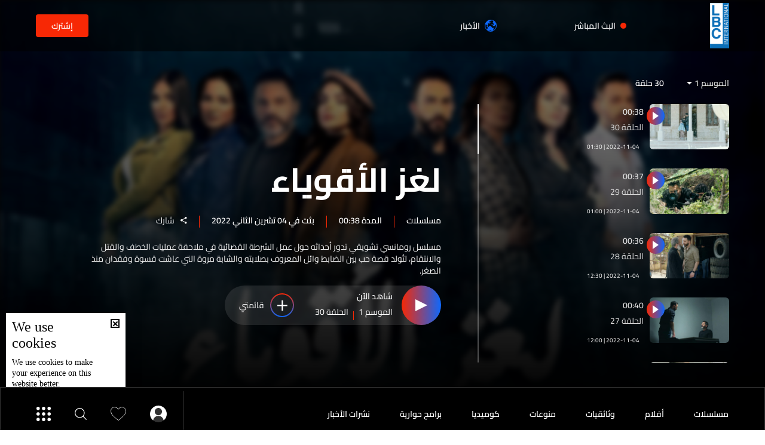

--- FILE ---
content_type: text/html; charset=utf-8
request_url: https://www.lbcgroup.tv/episodes/1714/%EF%BF%BD%EF%BF%BD%EF%BF%BD%EF%BF%BD%EF%BF%BD%EF%BF%BD-%EF%BF%BD%EF%BF%BD%EF%BF%BD%EF%BF%BD%EF%BF%BD%EF%BF%BD%EF%BF%BD%EF%BF%BD%EF%BF%BD%EF%BF%BD%EF%BF%BD%EF%BF%BD%EF%BF%BD%EF%BF%BD%EF%BF%BD%EF%BF%BD/ar
body_size: 27152
content:
<!DOCTYPE html>

<html xmlns="http://www.w3.org/1999/xhtml" lang="ar">
<head><meta charset="utf-8" /><meta http-equiv="Content-Type" content="text/html; charset=utf-8" /><title>
	لغز الأقوياء | LBCI Lebanon
</title><meta name="description" content="مسلسل رومانسي تشويقي تدور أحداثه حول عمل الشرطة القضائية في ملاحقة عمليات الخطف والقتل والانتقام، لتُولد قصة حب بين الضابط وائل المعروف بصلابته والشابة مروة التي عاشت قسوة وفقدان منذ الصغر." /><meta name="keywords" content="مسلسل, رومانسي, تشويقي, تدور, أحداثه, حول, عمل, الشرطة, القضائية, في, ملاحقة, عمليات, الخطف, والقتل, والانتقام،, لتُولد, قصة, حب, بين, الضابط" /><meta name="apple-mobile-web-app-capable" content="yes" /><meta name="apple-mobile-web-app-status-bar-style" content="black" /><meta name="format-detection" content="telephone=yes" /><meta name="viewport" content="width=device-width, initial-scale=1" /><meta name="robots" content="max-image-preview:large" /><meta property="fb:pages" content="125165427541688" />
 <script type="application/ld+json">{
                "@context": "https://schema.org",
                "@type": "TVSeries",
                "name": "لغز الأقوياء"
                ,"containsSeason": [
                {
                    "@type": "TVSeason",
                    "episode": {
                        "@type": "TVEpisode",
                        "video": {
                        "@type": "VideoObject",
                        "url": "https://www.lbcgroup.tv/watch/65237/الحلقة-30/ar",
                        "name": "الحلقة 30",
                            "description": "مسلسل رومانسي تشويقي تدور أحداثه حول عمل الشرطة القضائية في ملاحقة عمليات الخطف والقتل والانتقام،...",
                            "thumbnailUrl": ["https://www.lbcgroup.tv/uploadImages/programsimages/T-Episodes-P-65237-638031808837589564.jpg"],
                            "uploadDate": "2022-11-04T13:30:00+00:00"
                        }
                },
                "url":"https://www.lbcgroup.tv/episodes/1714/لغز-الأقوياء/ar"
            }]
            } </script>

<meta property="og:image" content="https://www.lbcgroup.tv/uploadImages/ProgramsImages/PP-Programs-P-1713-638004024696348261.jpg"/>

<meta property="og:site_name" content="LBCIV7">

<meta property="og:url" content=""/>
<meta property="og:type" content=""/>

<meta property="fb:admins" content="730748664,100002441549169"/>
<meta property="fb:app_id" content="495608663938080" />
<meta property="fb:pages" content="119723014742773" />



<meta itemprop="image" content="https://www.lbcgroup.tv/uploadImages/ProgramsImages/PP-Programs-P-1713-638004024696348261.jpg" />

<script>
    var varMetanearappid;
    varMetanearappid = '495608663938080'; 
</script>

 
<meta name="twitter:card" content="summary_large_image">
<meta name="twitter:site" content="">
<meta name="twitter:creator" content="">
<meta name="twitter:title" content="">
<meta name="twitter:description" content="">
<meta name="twitter:image:src" content="https://www.lbcgroup.tv/uploadImages/ProgramsImages/PP-Programs-P-1713-638004024696348261.jpg">
<meta name="twitter:image" content="https://www.lbcgroup.tv/uploadImages/ProgramsImages/PP-Programs-P-1713-638004024696348261.jpg">

<!-- Global site tag (gtag.js) - Google Analytics -->




<!-- Google tag (gtag.js) -->
<script async src="https://www.googletagmanager.com/gtag/js?id=UA-25907912-1"></script>
<script>
    window.dataLayer = window.dataLayer || [];
    function gtag() { dataLayer.push(arguments); }
    gtag('js', new Date());

    gtag('config', 'UA-25907912-1');
</script>




<!-- Facebook Pixel Code -->

<!-- End Facebook Pixel Code -->
<link id="Mainstylecss" href="https://www.lbcgroup.tv/TheWall/style/CommonStyle/v1.0/v1.0-IpadSize768/MainStyle.min.css?302" rel="stylesheet" type="text/css" />
<link id="boostrapcss" href="https://www.lbcgroup.tv/TheWall/style/Bootstrap/v4.1.1/v4.1.1-OriginalSize/ar/bootstrap.min.css?302" type="text/css" rel="stylesheet" />
<link id="stylecss" href="https://www.lbcgroup.tv/style/Style.min.css?302" rel="stylesheet" type="text/css" />
<link id="mastercss" href="https://www.lbcgroup.tv/style/ar/Master.min.css?302" rel="stylesheet" type="text/css" />
<link href="https://www.lbcgroup.tv/TheWall/style/ar/StaticStyle/v1.0/StaticStyle.min.css?302" rel="stylesheet" type="text/css" />
<link href="https://www.lbcgroup.tv/TheWall/style/ionicons/v4.1.2/ionicons.min.css?302" type="text/css" rel="stylesheet" />
<link id="stylecss" href="https://www.lbcgroup.tv/style/ar/SharkTank.css?302" rel="stylesheet" type="text/css" />

<link rel="shortcut icon" href="/Favicon.ico" />


<script async='async' src='https://www.googletagservices.com/tag/js/gpt.js'></script>
<script>
var googletag = googletag || {};
googletag.cmd = googletag.cmd || [];
</script>




<link href='https://www.lbcgroup.tv/TheWall/Helpers/TempusDominus/v5.1.2/Style/DateTimePicker.min.css?302' type='text/css' rel='stylesheet' /><link href='https://www.lbcgroup.tv/TheWall/style/Swiper/v4.3.3/swiper.min.css?v=' rel='stylesheet' type='text/css' /><link href='https://www.lbcgroup.tv/TheWall/style/mCustomScrollbar/v2.1/CustomScrollbarOld.min.css?v=302' rel='stylesheet' type='text/css' /><link href='https://www.lbcgroup.tv/uploadImages/GlobalScriptsAndCssFiles/ar/GSC-F-1-637985691910171787.css?302' rel='stylesheet' type='text/css' /><script type='text/javascript'>
(function(w,d,s,l,i){w[l]=w[l]||[];w[l].push({'gtm.start':
new Date().getTime(),event:'gtm.js'});var f=d.getElementsByTagName(s)[0],
j=d.createElement(s),dl=l!='dataLayer'?'&l='+l:'';j.async=true;j.src=
'https://www.googletagmanager.com/gtm.js?id='+i+dl;f.parentNode.insertBefore(j,f);
})(window,document,'script','dataLayer','GTM-T8HDVFB');

</script>    <script type="application/ld+json">
    {
      "@context" : "https://schema.org",
      "@type" : "WebSite",
      "name" : "LBCI",
      "url" : "https://www.lbcgroup.tv/"
    }
  </script><script async src="//get.optad360.io/sf/d8ccc5d5-a57d-4a7a-865c-1cee4ddda857/plugin.min.js"></script><style type="text/css">body{ background-color: #FFFFFF; }</style><link href='/TheWall/uploadImages/GlobalScriptsAndCssFiles/ar/GSC-F-1-637985691910171787.css?290' rel='stylesheet' type='text/css' /><link rel="canonical" href="https://www.lbcgroup.tv/episodes/1714/%D9%84%D8%BA%D8%B2-%D8%A7%D9%84%D8%A3%D9%82%D9%88%D9%8A%D8%A7%D8%A1/ar" /></head>

<body id="ctl00_WBody" class="MyMainBody BodyRemoveScroll" dir="rtl">
<form method="post" action="./ar" id="aspnetForm">
<div class="aspNetHidden">
<input type="hidden" name="__EVENTTARGET" id="__EVENTTARGET" value="" />
<input type="hidden" name="__EVENTARGUMENT" id="__EVENTARGUMENT" value="" />
<input type="hidden" name="__VIEWSTATE" id="__VIEWSTATE" value="/[base64]/[base64]/ZhNi62LIt2KfZhNij2YLZiNmK2KfYoS9hciINCiAgICAgICAgICAgIH1dDQogICAgICAgICAgICB9IDwvc2NyaXB0PmQWBGYPZBYMAgMPFgIeB2NvbnRlbnQF2wLZhdiz2YTYs9mEINix2YjZhdin2YbYs9mKINiq2LTZiNmK2YLZiiDYqtiv2YjYsSDYo9it2K/[base64]/[base64]/[base64]/dj0nIHJlbD0nc3R5bGVzaGVldCcgdHlwZT0ndGV4dC9jc3MnIC8+PGxpbmsgaHJlZj0naHR0cHM6Ly93d3cubGJjZ3JvdXAudHYvVGhlV2FsbC9zdHlsZS9tQ3VzdG9tU2Nyb2xsYmFyL3YyLjEvQ3VzdG9tU2Nyb2xsYmFyT2xkLm1pbi5jc3M/[base64]/[base64]/ZitinL2FyDtmD2YjZhdmK2K/[base64]/[base64]/[base64]/[base64]/[base64]/Zhdiz2YTYs9mE2KfYqi9hch4KQXJ0aWNsZVVSTAUlL3dhdGNoLzY1MjM3L2xiY2ktbGViYW5vbi1lcGlzb2Rlcy9hch4PRXBpc29kZURhdGVUaW1lBRMwNC8xMS8yMDIyIDE4OjMwOjAwHhRIaWRlUHJldmlvdXNFcGlzb2RlcwL/////[base64]/[base64]/BQ/[base64]/[base64]/BQ/[base64]/[base64]/BQ/[base64]/[base64]/BQ/[base64]/[base64]/BQ/[base64]/[base64]/BQ/[base64]/[base64]/BQ/[base64]/[base64]" />
</div>

<script type="text/javascript">
//<![CDATA[
var theForm = document.forms['aspnetForm'];
if (!theForm) {
    theForm = document.aspnetForm;
}
function __doPostBack(eventTarget, eventArgument) {
    if (!theForm.onsubmit || (theForm.onsubmit() != false)) {
        theForm.__EVENTTARGET.value = eventTarget;
        theForm.__EVENTARGUMENT.value = eventArgument;
        theForm.submit();
    }
}
//]]>
</script>


<script src="/WebResource.axd?d=Vx-qtyOKILUzJRsxmdtumx2NMwJ6wPsgKRopyQFhNHf9d_m-JcKeiuFW9Pd55L_kLLpaZ46-0bQLZlosxY6JJx8ikr-VoHYnMq7rUinOWwc1&amp;t=638628207619783110" type="text/javascript"></script>


<script src="/ScriptResource.axd?d=bEbvDCMOieTg1tfOSlhbDt2Zbi4ZjIlwas2bBo7vqRmpTKqdlR-HJ5nXJZo4GiwEF9tiQDF4Z6wSGzNwQ0IUmndxvKv9S5KWLGZZhov8f-ECUBfon-VE09Jgf1Gq19yLBrQZ7VeJut0mAMo-l-N8Edu9YdPAr5PfCPFfgEcNHAI1&amp;t=2a9d95e3" type="text/javascript"></script>
<script src="/ScriptResource.axd?d=YJiGZE5KQJ6M-sd4dS0Q3BDXCamLuH6cqHL6sg4RJgoUk-JW6V-A3HqG-kU69S1731F93MKidHAevIr7UEaRB6r0hzG3hFfclR4V7v0PwmEXSZLjDRfz43L02eAw7njgteHbCAGT0A2jSognwoG80mC5ZYzEvk9eUzAW0CsanU82CxpQUUVTdn72Rc1MpsGj0&amp;t=2a9d95e3" type="text/javascript"></script>
<script src="../../../webservices/Service.asmx/js" type="text/javascript"></script>




<input name="ctl00$DarkMode" type="checkbox" id="DarkMode" class="dark-mode-checkbox hideMe" checked="checked" />
<input name="ctl00$ThemeModeForced" type="hidden" id="ctl00_ThemeModeForced" class="dark-mode-forced" value="1" />
<script>
const checkbox = document.querySelector('.dark-mode-checkbox');
const themeModeForced = document.querySelector('.dark-mode-forced');
    const theme = localStorage.getItem('theme');

if (themeModeForced.value === "0") {
if (theme && theme === "light") {
checkbox.checked = false;
} else {
checkbox.checked = true;
}
}

checkbox.addEventListener('change', (event) => {
if (event.currentTarget.checked) {
localStorage.setItem("theme", "dark");
} else {
localStorage.setItem("theme", "light");
}
});
</script>
<div id="ctl00_AllContent" class="body-container">
<script type="text/javascript">
var sAppPath = "/";
var sPicPath = "https://www.lbcgroup.tv/uploadImages/";
var LanguageID = "1";
var fbLanguage = "ar_AR";
var sImageLangPath = "ar";
var LanguageDirection = "right";
var LanguageDirectionInv = "left";
var IsArabic = "right";
var fbAppID = "495608663938080";
var fbScrt = "170741d256751cbeb41092179da949a9";
var captchKey = "6LeJLuIhAAAAAN4kXU2m7Rp5Zz9lQlFUld2eQzze";
var sWebsiteDname = "https://www.lbcgroup.tv";
var thewallJsURL = "https://www.lbcgroup.tv/TheWall";
var jsVersion = "302";
</script>
<iframe src="https://www.googletagmanager.com/ns.html?id=GTM-T8HDVFB"
height="0" width="0" style="display:none;visibility:hidden"></iframe>
<script src="https://www.lbcgroup.tv/TheWall/js/JqueryMain/v2.2.3/jquery-2.2.3.min.js?v=302" type="text/javascript"></script>
<script src="https://www.lbcgroup.tv/TheWall/js/JqueryMain/v2.2.3/jquery-migrate-1.3.0.min.js?v=302" type="text/javascript"></script>
<input type="hidden" class="HiddenHandlerURL" value="/Handler/Sharrre.ashx" />
<input type="hidden" class="sAppPath" value="/" />
<input type="hidden" value="https://www.lbcgroup.tv/episodes/1714/%C3%AF%C2%BF%C2%BD%C3%AF%C2%BF%C2%BD%C3%AF%C2%BF%C2%BD%C3%AF%C2%BF%C2%BD%C3%AF%C2%BF%C2%BD%C3%AF%C2%BF%C2%BD-%C3%AF%C2%BF%C2%BD%C3%AF%C2%BF%C2%BD%C3%AF%C2%BF%C2%BD%C3%AF%C2%BF%C2%BD%C3%AF%C2%BF%C2%BD%C3%AF%C2%BF%C2%BD%C3%AF%C2%BF%C2%BD%C3%AF%C2%BF%C2%BD%C3%AF%C2%BF%C2%BD%C3%AF%C2%BF%C2%BD%C3%AF%C2%BF%C2%BD%C3%AF%C2%BF%C2%BD%C3%AF%C2%BF%C2%BD%C3%AF%C2%BF%C2%BD%C3%AF%C2%BF%C2%BD%C3%AF%C2%BF%C2%BD/ar" class="HiddenPageURL" />


<input type="hidden" value="1" class="AutoLoadMoreOnMobile" />
<input type="hidden" value="1" class="AutoLoadMoreOnTable" />
<input type="hidden" value="3" class="HiddenAutoLoadMoreTimes" />

<input type="hidden" value="@LbciLebanon" class="HiddenTwitterSite" />

<script type="text/javascript">
//<![CDATA[
Sys.WebForms.PageRequestManager._initialize('ctl00$ScriptManager1', 'aspnetForm', [], [], [], 90, 'ctl00');
//]]>
</script>


<div class="NormalDivContainer u-opacity1 u-relative">
<div class="ToastStyle toastStyleWithTheme Grad-007E6F-000000" onclick="CloseToast();">

<div style="height: 25px;"></div>
<div class="ToastContent">
</div>
<div style="height: 25px;"></div>
</div>
<div class="MenuOpenedOverlayScreen u-hide"></div>
<div id="ctl00_MainMenu" class="u-relative TheMainMEnu">
<header id="ctl00_VOD_MasterMenu_HeaderContainerVod" class="row m-0 header-container-vod">
    <div id="ctl00_VOD_MasterMenu_HeaderContainerTop" class="header-body-vod MyMainDiv1920 d-flex align-items-center">
        <div class="flex-grow-1 d-flex align-items-center">
            <a href='/shows/ar' class="d-inline-block u-hover80">
                <img src='https://www.lbcgroup.tv/images/LBCI-Logo02.png' alt="lbci" class="logo-lbci-vod-width" />
            </a>

            <div class="header-nav-item-vod header-nav-item-live big-space text-title-8">
                <img src="https://www.lbcgroup.tv/images/Header/liveicon.svg" alt="Live" class="header-nav-item-icon" width="10" />
                <div>
                    البث المباشر
                </div>
                

<div class="header-submenu-spacing"></div>
<div class="header-nav-item-live-container ">

    <div class="d-flex flex-column">
        <div class="audio-container d-flex align-items-center">
            <div class="d-inline-block align-middle live-content-title">
                <a href="/live-watch/LBCI/video/ar" id="ctl00_VOD_MasterMenu_LiveActiveChannels_lnkVideo" class="u-hover80">
                    بالفيديو
                </a>
            </div>
            
                    <a href="/live-watch/LBCI/video/ar" id="ctl00_VOD_MasterMenu_LiveActiveChannels_rptVideo_ctl00_videoChannel" class="audio-items d-inline-block align-middle u-hover80 mr-2 p-0">
                        <img src='https://www.lbcgroup.tv/uploadImages/ProgramsImages/Channels-L-1-638617466395795752.png' alt='LBCI' />
                    </a>
                
                    <a href="/live-watch/LB2/video/ar" id="ctl00_VOD_MasterMenu_LiveActiveChannels_rptVideo_ctl01_videoChannel" class="audio-items d-inline-block align-middle u-hover80 mr-2 p-0">
                        <img src='https://www.lbcgroup.tv/uploadImages/ProgramsImages/Channels-L-9-636096172520776182.png' alt='LB2' />
                    </a>
                
        </div>

        <div class="audio-seperator"></div>

        <div class="video-container d-flex align-items-center">
            <div class="d-inline-block align-middle live-content-title">
                <a href="/live-watch/LBCI/audio/ar" id="ctl00_VOD_MasterMenu_LiveActiveChannels_lnkAudio" class="u-hover80">
                    بالصوت
                </a>
            </div>
            
                    <a href="/live-watch/LBCI/audio/ar" id="ctl00_VOD_MasterMenu_LiveActiveChannels_rptAudio_ctl00_audioChannel" class="video-items d-inline-block align-middle u-hover80 mr-2 p-0">
                        <img src='https://www.lbcgroup.tv/uploadImages/ProgramsImages/Channels-L-1-638617466395795752.png' alt='LBCI' />
                    </a>
                
                    <a href="/live-watch/LB2/audio/ar" id="ctl00_VOD_MasterMenu_LiveActiveChannels_rptAudio_ctl01_audioChannel" class="video-items d-inline-block align-middle u-hover80 mr-2 p-0">
                        <img src='https://www.lbcgroup.tv/uploadImages/ProgramsImages/Channels-L-9-636096172520776182.png' alt='LB2' />
                    </a>
                
        </div>
    </div>
</div>

            </div>
            <div class="header-nav-item-vod text-title-8">
                <a href="/news/ar" class="d-flex align-items-center">
                    <img src="https://www.lbcgroup.tv/images/Header/globe_icon.svg" alt="Schedule" class="header-nav-item-icon" width="20" />
                    الأخبار
                </a>
            </div>
        </div>
        <div id="ctl00_VOD_MasterMenu_subscribe_container" class="btn-subscribe-vod">
            <a href='/subscribe/ar'>
                إشترك
            </a>
        </div>
        

        

        <div id="ctl00_VOD_MasterMenu_NoLoggedInMobile" class="text-title-3 padding-l-xs-20 menu-login-mobile">
            <a id="ctl00_VOD_MasterMenu_mastermenu_login_mobile" class="btn_menu_login" href="javascript:__doPostBack(&#39;ctl00$VOD_MasterMenu$mastermenu_login_mobile&#39;,&#39;&#39;)">
                    <img src='https://www.lbcgroup.tv/images/Header/username_icon.svg' alt="username" class="c-pointer" />
            </a>
        </div>


    </div>


    <div id="ctl00_VOD_MasterMenu_HeaderContainerVodBottom" class="header-container-vod-bottom AnimateMeFast menu-vod-container d-xl-show d-lg-hide d-md-hide d-sm-hide d-xs-hide">
        <div class="header-body-vod-bottom MyMainDiv1920 d-flex align-items-center">
            <div class="flex-grow-1 d-flex align-items-center header-nav-item-vod-bottom-container">
                <a href='/shows/ar' class="header-container-vod-bottom-logo u-hover80 mr-4">
                    <img src='https://www.lbcgroup.tv/images/LBCI-Logo02.png' alt="lbci" class="logo-lbci-vod-width" />
                </a>
                
                        <div class='header-nav-item-vod-bottom text-title-8 main_cat main_cat0'>
                            <a href='/shows/16/مسلسلات/ar' class="item-footer-link d-inline-block">
                                مسلسلات</a>
                        </div>
                    
                        <div class='header-nav-item-vod-bottom text-title-8 main_cat main_cat1'>
                            <a href='/shows/52/أفلام/ar' class="item-footer-link d-inline-block">
                                أفلام </a>
                        </div>
                    
                        <div class='header-nav-item-vod-bottom text-title-8 main_cat main_cat2'>
                            <a href='/shows/58/وثائقيات/ar' class="item-footer-link d-inline-block">
                                وثائقيات</a>
                        </div>
                    
                        <div class='header-nav-item-vod-bottom text-title-8 main_cat main_cat3'>
                            <a href='/shows/15/منوعات/ar' class="item-footer-link d-inline-block">
                                منوعات</a>
                        </div>
                    
                        <div class='header-nav-item-vod-bottom text-title-8 main_cat main_cat4'>
                            <a href='/shows/18/كوميديا/ar' class="item-footer-link d-inline-block">
                                كوميديا</a>
                        </div>
                    
                        <div class='header-nav-item-vod-bottom text-title-8 main_cat main_cat5'>
                            <a href='/shows/17/برامج-حوارية/ar' class="item-footer-link d-inline-block">
                                برامج حوارية</a>
                        </div>
                    
                        <div class='header-nav-item-vod-bottom text-title-8 main_cat main_cat6'>
                            <a href='/news-bulletin/41/نشرات-الأخبار/ar' class="item-footer-link d-inline-block">
                                نشرات الأخبار </a>
                        </div>
                    
                <div class="header-nav-item-vod-bottom header-vod-loadmore-container c-pointer position-relative">
                    <i class="icon ion-md-add header-plus-vod-bottom"></i>
                    <div class="header-submenu-spacing"></div>
                    <div class="header-submenu-vod-container">
                        <div class="row m-0">
                            
                                    <a href='/shows/16/مسلسلات/ar' class='col-xs-3 col-3 header-submenu-vod-item text-title-8 AnimateMe more_cat more_cat0'>مسلسلات</a>
                                
                                    <a href='/shows/52/أفلام/ar' class='col-xs-3 col-3 header-submenu-vod-item text-title-8 AnimateMe more_cat more_cat1'>أفلام </a>
                                
                                    <a href='/shows/58/وثائقيات/ar' class='col-xs-3 col-3 header-submenu-vod-item text-title-8 AnimateMe more_cat more_cat2'>وثائقيات</a>
                                
                                    <a href='/shows/15/منوعات/ar' class='col-xs-3 col-3 header-submenu-vod-item text-title-8 AnimateMe more_cat more_cat3'>منوعات</a>
                                
                                    <a href='/shows/18/كوميديا/ar' class='col-xs-3 col-3 header-submenu-vod-item text-title-8 AnimateMe more_cat more_cat4'>كوميديا</a>
                                
                                    <a href='/shows/17/برامج-حوارية/ar' class='col-xs-3 col-3 header-submenu-vod-item text-title-8 AnimateMe more_cat more_cat5'>برامج حوارية</a>
                                
                                    <a href='/news-bulletin/41/نشرات-الأخبار/ar' class='col-xs-3 col-3 header-submenu-vod-item text-title-8 AnimateMe more_cat more_cat6'>نشرات الأخبار </a>
                                
                        </div>
                    </div>
                </div>
            </div>
            <div class="header-item-vod-header-vodbottom-icon-container">
                <div id="ctl00_VOD_MasterMenu_headericonloggedin" class="header-item-vod-icon-bottom-loggedIn position-relative" onclick="$(&#39;.btn_login&#39;).trigger(&#39;click&#39;);">
                    <img src='https://www.lbcgroup.tv/images/Header/username_icon.svg' class="header-item-vod-icon-bottom c-pointer" alt="menu" width="28" />
                    <div class="header-submenu-spacing"></div>
                    
                </div>


                <a href='/favorites/ar' class="header-item-vod-icon-bottom c-pointer">
                    <img src='https://www.lbcgroup.tv/images/Header/like_icon.svg' alt="menu" width="26" />
                </a>
                <img src='https://www.lbcgroup.tv/images/Header/search_icon.svg' class="header-item-vod-icon-bottom searchautocomplete_opener c-pointer" alt="menu" width="20" />
                <img src='https://www.lbcgroup.tv/images/Header/burgermenuicon.svg' class="header-item-vod-icon-bottom c-pointer burger-menu-btn-vod burger-menu-btn-vod-icon" alt="menu" width="24" />
            </div>
        </div>
    </div>

</header>



<nav class="row m-0 actionbar-container menu-vod-container d-xl-hide">
    <div class="d-flex justify-content-evenly align-items-center w-100">
        <div class="actionbar-nav-item">
            <div class="actionbar-nav-item text-title-7 c-pointer">
                <a href='/' class="d-inline-block align-middle">
                    <img src="https://www.lbcgroup.tv/images/Header/home_icon.svg" alt="home" class="actionbar-nav-item-icon m-auto" width="17" />
                    الرئيسية
                </a>
            </div>
        </div>
        
        <div class="actionbar-pipe"></div>
        <div class="actionbar-nav-item text-title-7">
            <a href="/news/ar">
                <img src="https://www.lbcgroup.tv/images/Header/globe_icon.svg" alt="News" class="actionbar-nav-item-icon" width="17" />
                الأخبار
            </a>
        </div>
        <div class="actionbar-pipe"></div>
        <div class="actionbar-nav-item text-title-7 header-nav-item-live">
            <div class="actionbar-nav-item-disk"></div>
            <img src="https://www.lbcgroup.tv/images/Header/liveicon.svg" alt="Shows" class="actionbar-nav-item-icon push-up" width="13" />
            <div class="position-relative">البث المباشر</div>
            

<div class="header-submenu-spacing"></div>
<div class="header-nav-item-live-container ">

    <div class="d-flex flex-column">
        <div class="audio-container d-flex align-items-center">
            <div class="d-inline-block align-middle live-content-title">
                <a href="/live-watch/LBCI/video/ar" id="ctl00_VOD_MasterMenu_LiveActiveChannels1_lnkVideo" class="u-hover80">
                    بالفيديو
                </a>
            </div>
            
                    <a href="/live-watch/LBCI/video/ar" id="ctl00_VOD_MasterMenu_LiveActiveChannels1_rptVideo_ctl00_videoChannel" class="audio-items d-inline-block align-middle u-hover80 mr-2 p-0">
                        <img src='https://www.lbcgroup.tv/uploadImages/ProgramsImages/Channels-L-1-638617466395795752.png' alt='LBCI' />
                    </a>
                
                    <a href="/live-watch/LB2/video/ar" id="ctl00_VOD_MasterMenu_LiveActiveChannels1_rptVideo_ctl01_videoChannel" class="audio-items d-inline-block align-middle u-hover80 mr-2 p-0">
                        <img src='https://www.lbcgroup.tv/uploadImages/ProgramsImages/Channels-L-9-636096172520776182.png' alt='LB2' />
                    </a>
                
        </div>

        <div class="audio-seperator"></div>

        <div class="video-container d-flex align-items-center">
            <div class="d-inline-block align-middle live-content-title">
                <a href="/live-watch/LBCI/audio/ar" id="ctl00_VOD_MasterMenu_LiveActiveChannels1_lnkAudio" class="u-hover80">
                    بالصوت
                </a>
            </div>
            
                    <a href="/live-watch/LBCI/audio/ar" id="ctl00_VOD_MasterMenu_LiveActiveChannels1_rptAudio_ctl00_audioChannel" class="video-items d-inline-block align-middle u-hover80 mr-2 p-0">
                        <img src='https://www.lbcgroup.tv/uploadImages/ProgramsImages/Channels-L-1-638617466395795752.png' alt='LBCI' />
                    </a>
                
                    <a href="/live-watch/LB2/audio/ar" id="ctl00_VOD_MasterMenu_LiveActiveChannels1_rptAudio_ctl01_audioChannel" class="video-items d-inline-block align-middle u-hover80 mr-2 p-0">
                        <img src='https://www.lbcgroup.tv/uploadImages/ProgramsImages/Channels-L-9-636096172520776182.png' alt='LB2' />
                    </a>
                
        </div>
    </div>
</div>

        </div>
        <div class="actionbar-pipe"></div>
        <div class="actionbar-nav-item notification-bottom text-title-7 position-relative">
            <a href='/favorites/ar' class="actionbar-nav-item-icon c-pointer">
                <img src="https://www.lbcgroup.tv/images/Header/like_icon.svg" alt="Shows" class="ShowNotifications" />
            </a>
            التفضيلات
        </div>
        <div class="actionbar-pipe"></div>
        <div class="actionbar-nav-item text-title-7 c-pointer" onclick="$('.burger-menu-btn-vod').click();">
            <img src="https://www.lbcgroup.tv/images/Header/burgermenuicon.svg" alt="Shows" class="actionbar-nav-item-icon burger-menu-btn-vod-icon" width="22" />
        </div>
    </div>
</nav>


<div class="burger-menu-vod-container">
    <div class="burger-menu-account d-flex align-items-center">
        <div id="ctl00_VOD_MasterMenu_NoLoggedIn" class="d-flex align-items-center">
            <div class="menu-user">
                <img src='https://www.lbcgroup.tv/images/User.svg' alt='تسجيل الدخول' />
            </div>

            <div class="text-title-3">
                <input type="submit" name="ctl00$VOD_MasterMenu$mastermenu_login" value="تسجيل الدخول" id="ctl00_VOD_MasterMenu_mastermenu_login" class="btn_menu_login btn_login item-footer-link d-inline-block" />
                
            </div>
            <div class="menu-sep"></div>
            <div class="text-title-3">
                <input type="submit" name="ctl00$VOD_MasterMenu$mastermenu_register" value="أنشىء حساب" id="ctl00_VOD_MasterMenu_mastermenu_register" class="btn_menu_login item-footer-link d-inline-block" />
                
            </div>
        </div>

        
    </div>
    <input type="button" name="ctl00$VOD_MasterMenu$btnLogout" value="Logout" onclick="javascript:__doPostBack(&#39;ctl00$VOD_MasterMenu$btnLogout&#39;,&#39;&#39;)" id="ctl00_VOD_MasterMenu_btnLogout" class="btnLogout d-none" />
    
    <div class="burger-menu-category-listing">

        <div class="burger-menu-overlay-mobile"></div>

        
        <div class="burger-menu-search">
            <div class="burger-menu-search-icon text-title-2 d-flex align-items-center searchautocomplete_opener c-pointer">
                <img src='https://www.lbcgroup.tv/images/Header/search_icon.svg' alt="search" />
                <div class="padding-l-xs-10">البحث</div>
            </div>
            <div class="d-flex align-items-center h-100">
                

<div class="LanguageMainContainer u-table">





<a id="ctl00_VOD_MasterMenu_MasterLanguages_rptLanguage_ctl01_btnLAng" class="LangStylear u-animateMe language-nav-item text-title-8 " href="javascript:__doPostBack(&#39;ctl00$VOD_MasterMenu$MasterLanguages$rptLanguage$ctl01$btnLAng&#39;,&#39;&#39;)">English</a>



</div>

            </div>
        </div>

        
        <div class="burger-menu-vod-cat-listing-container scroll-container padding-b-xs-50">
            
                    <a href='/shows/16/مسلسلات/ar' class="burger-menu-vod-cat-item text-title-8 AnimateMe">
                        مسلسلات
                    </a>
                
                    <a href='/shows/52/أفلام/ar' class="burger-menu-vod-cat-item text-title-8 AnimateMe">
                        أفلام 
                    </a>
                
                    <a href='/shows/58/وثائقيات/ar' class="burger-menu-vod-cat-item text-title-8 AnimateMe">
                        وثائقيات
                    </a>
                
                    <a href='/shows/15/منوعات/ar' class="burger-menu-vod-cat-item text-title-8 AnimateMe">
                        منوعات
                    </a>
                
                    <a href='/shows/18/كوميديا/ar' class="burger-menu-vod-cat-item text-title-8 AnimateMe">
                        كوميديا
                    </a>
                
                    <a href='/shows/17/برامج-حوارية/ar' class="burger-menu-vod-cat-item text-title-8 AnimateMe">
                        برامج حوارية
                    </a>
                
                    <a href='/news-bulletin/41/نشرات-الأخبار/ar' class="burger-menu-vod-cat-item text-title-8 AnimateMe">
                        نشرات الأخبار 
                    </a>
                
        </div>

        <div class="burger-menu-footer">
            <div class="burger-menu-footer-item text-title-8 header-nav-item-live">
                <img src='https://www.lbcgroup.tv/images/Header/liveicon.svg' alt="Live" class="header-nav-item-icon" width="10">
                البث المباشر
                

<div class="header-submenu-spacing"></div>
<div class="header-nav-item-live-container bgmenu">

    <div class="d-flex flex-column">
        <div class="audio-container d-flex align-items-center">
            <div class="d-inline-block align-middle live-content-title">
                <a href="/live-watch/LBCI/video/ar" id="ctl00_VOD_MasterMenu_LiveActiveChannels2_lnkVideo" class="u-hover80">
                    بالفيديو
                </a>
            </div>
            
                    <a href="/live-watch/LBCI/video/ar" id="ctl00_VOD_MasterMenu_LiveActiveChannels2_rptVideo_ctl00_videoChannel" class="audio-items d-inline-block align-middle u-hover80 mr-2 p-0">
                        <img src='https://www.lbcgroup.tv/uploadImages/ProgramsImages/Channels-L-1-638617466395795752.png' alt='LBCI' />
                    </a>
                
                    <a href="/live-watch/LB2/video/ar" id="ctl00_VOD_MasterMenu_LiveActiveChannels2_rptVideo_ctl01_videoChannel" class="audio-items d-inline-block align-middle u-hover80 mr-2 p-0">
                        <img src='https://www.lbcgroup.tv/uploadImages/ProgramsImages/Channels-L-9-636096172520776182.png' alt='LB2' />
                    </a>
                
        </div>

        <div class="audio-seperator"></div>

        <div class="video-container d-flex align-items-center">
            <div class="d-inline-block align-middle live-content-title">
                <a href="/live-watch/LBCI/audio/ar" id="ctl00_VOD_MasterMenu_LiveActiveChannels2_lnkAudio" class="u-hover80">
                    بالصوت
                </a>
            </div>
            
                    <a href="/live-watch/LBCI/audio/ar" id="ctl00_VOD_MasterMenu_LiveActiveChannels2_rptAudio_ctl00_audioChannel" class="video-items d-inline-block align-middle u-hover80 mr-2 p-0">
                        <img src='https://www.lbcgroup.tv/uploadImages/ProgramsImages/Channels-L-1-638617466395795752.png' alt='LBCI' />
                    </a>
                
                    <a href="/live-watch/LB2/audio/ar" id="ctl00_VOD_MasterMenu_LiveActiveChannels2_rptAudio_ctl01_audioChannel" class="video-items d-inline-block align-middle u-hover80 mr-2 p-0">
                        <img src='https://www.lbcgroup.tv/uploadImages/ProgramsImages/Channels-L-9-636096172520776182.png' alt='LB2' />
                    </a>
                
        </div>
    </div>
</div>

            </div>
            <div class="burger-menu-footer-item text-title-8">
                <a href="/news/ar" class="d-flex align-items-center">
                    <img src='https://www.lbcgroup.tv/images/Header/globe_icon.svg' alt="Schedule" class="header-nav-item-icon" width="20" />
                    الأخبار
                </a>
            </div>
        </div>
    </div>
</div>



<div class="vodsearchautocomplete searchautocomplete">
    <div class="MyMainDiv1230 h-100">
        <div class="d-flex flex-column h-100">
            <div class="searchautocomplete_close c-pointer">
                <img src="https://www.lbcgroup.tv/images/close-w.png" alt="LBCI" />
            </div>

            <div class="searchautocomplete_search_container">
                <i class="searchautocomplete_search_icon icon ion-ios-search"></i>
                <input name="ctl00$VOD_MasterMenu$VODSearchAutoComplete$txtSearchAutoComplete" type="text" id="ctl00_VOD_MasterMenu_VODSearchAutoComplete_txtSearchAutoComplete" class="searchautocomplete_search_input forms-text-input" autocomplete="off" placeholder="البحث في الموقع" />

                <span class="advanced_search text-title-23">بحث متقدم</span>

                <i class="searchautocomplete_arrow_icon icon ion-ios-arrow-back"></i>
                <img class="searchautocomplete_search_preloader" src="https://www.lbcgroup.tv/images/preloader.svg" alt="LBCI" />
                <input type="submit" name="ctl00$VOD_MasterMenu$VODSearchAutoComplete$btnSearch" value="" id="btnSearch" class="d-none btnSearch" />


                <div class="advanced_search_container padding-t-xs-40">
                    <div class="w-100 d-flex flex-md-row flex-column align-items-center justify-content-between">
                        <div class="custom-dropdown position-relative">
                            <select name="ctl00$VOD_MasterMenu$VODSearchAutoComplete$cmbCategory" id="ctl00_VOD_MasterMenu_VODSearchAutoComplete_cmbCategory" class="text-title-23 cmbCategory">
	<option value="0">الفئة</option>
	<option value="16">مسلسلات</option>
	<option value="52">أفلام </option>
	<option value="58">وثائقيات</option>
	<option value="15">منوعات</option>
	<option value="18">كوميديا</option>
	<option value="17">برامج حوارية</option>
	<option value="41">نشرات الأخبار </option>

</select>
                        </div>

                        <div class="pr-2"></div>
                        <div class="custom-dropdown position-relative">
                            <select name="ctl00$VOD_MasterMenu$VODSearchAutoComplete$cmbGenre" id="ctl00_VOD_MasterMenu_VODSearchAutoComplete_cmbGenre" class="text-title-23 cmbGenre">
	<option value="0">نوع المحتوى</option>
	<option value="34">إجتماعي</option>
	<option value="30">أخبار</option>
	<option value="27">أفلام</option>
	<option value="1">أكشن</option>
	<option value="8">أنا وعائلتي</option>
	<option value="19">المختارات</option>
	<option value="31">برنامج حواري</option>
	<option value="25">تاريخية</option>
	<option value="28">تجسس</option>
	<option value="35">ترفيهي</option>
	<option value="14">تشويقية</option>
	<option value="33">ثقافي</option>
	<option value="10">جرائم</option>
	<option value="23">حربية</option>
	<option value="21">خرافية</option>
	<option value="3">خيالية</option>
	<option value="2">دراما</option>
	<option value="18">رسوم متحركة</option>
	<option value="7">رعب</option>
	<option value="6">رومانسية</option>
	<option value="15">رياضية</option>
	<option value="12">سياسية</option>
	<option value="9">سيرة ذاتية</option>
	<option value="36">طبخ</option>
	<option value="26">غربية</option>
	<option value="22">غموض</option>
	<option value="5">كوميدية</option>
	<option value="11">للأطفال </option>
	<option value="32">معلومات عامة</option>
	<option value="17">مغامرة</option>
	<option value="29">ملحمية</option>
	<option value="24">موسيقية</option>
	<option value="20">وثائقية</option>

</select>
                        </div>
                        <div class="pr-2"></div>
                        <div class="d-flex align-items-center date_inputs">
                            <span class="pr-2">من</span>
                            <input name="ctl00$VOD_MasterMenu$VODSearchAutoComplete$searchautocomplete_datetimepicker_from" type="text" id="searchautocomplete_datetimepicker_from" class="forms-text-input search_from datetimepicker-input" data-toggle="datetimepicker" data-target="#searchautocomplete_datetimepicker_from" />
                            <div class="mr-3 ml-3 date_sep"></div>
                            <span class="pr-2">إلى</span>
                            <input name="ctl00$VOD_MasterMenu$VODSearchAutoComplete$searchautocomplete_datetimepicker_to" type="text" id="searchautocomplete_datetimepicker_to" class="forms-text-input search_to datetimepicker-input" data-toggle="datetimepicker" data-target="#searchautocomplete_datetimepicker_to" />
                            <img class="ml-2" src="https://www.lbcgroup.tv/images/date_calendar.png" alt="calendar" width="24" />
                        </div>
                        <div class="pr-2"></div>
                        <div class="advanced_search_btn btn-subscribe-vod text-center text-title-6 c-pointer">
                            البحث
                        </div>
                    </div>
                </div>

            </div>



            <div class="LoadArticlesResult LoadArticlesResult">
                <div class="searchautocomplete_Scroller scrollbar-macosx">
                    <div class="MyDataLoadArticles">
                        <div class="results_content dark-mode">
                        </div>
                    </div>
                    <div class="SearchAutocomplete_Blur"></div>
                </div>
            </div>
        </div>
    </div>
</div>



</div>
<div id="ctl00_DivHeightBeforeContent" class="HeightBeforeContent"></div>
<div id="ctl00_minHeightContainer" class="minHeightContainer">

<div id="divPageContainerFirstStartHere" class="ShowsDetailsPageStart"><div class="row MyMainDivFullWidth row-remove-from__loadmore u-margin0">
	<div class="col-xl-12 col-lg-12 col-md-12 col-sm-12 col-12 floatL u-padding0">
		<div id="ctl00_MainContent_VOD_ShowDetails3_DivMainControl" class="MainControlDiv VOD_ShowDetails light-mode ">
    <div class="show-details-wrapper">
        <div class="show-details-image-wrapper">
            <img src="https://www.lbcgroup.tv/uploadImages/ProgramsImages/PP-Programs-P-1713-638004024696348261.jpg" id="ctl00_MainContent_VOD_ShowDetails3_imgShow" alt="لغز الأقوياء" class="show-details-img" />
            <div class="show-details-img-overlay-nograd"></div>
            <div class="show-details-img-overlay"></div>
            <div class="show-details-info-part">
                <div class="show-details-info-container">
                    


<div class="text-title-29 padding-b-xs-10">
    <a href='/watch/65237/الحلقة-30/ar' class="slide-presentation-item-title u-hover80">
      <h1 class='u-inheritStyle'>
        لغز الأقوياء
        </h1>
    </a>
</div>
<div class="d-flex flex-wrap align-items-center padding-b-xs-15">
    <div class="d-flex flex-wrap align-items-center slide-presentation-infos">
        <a href="/shows/16/مسلسلات/ar" id="ctl00_MainContent_VOD_ShowDetails3_VOD_SlidePresentationItem_CategoryDiv" class="text-title-8 slide-presentation-item-cat pres-seperator u-hover80">مسلسلات</a>
        
        <div id="ctl00_MainContent_VOD_ShowDetails3_VOD_SlidePresentationItem_EpisodeDurationContainer" class="text-title-8 slide-presentation-item-duration pres-seperator">المدة 00:38</div>
        
        <div id="ctl00_MainContent_VOD_ShowDetails3_VOD_SlidePresentationItem_EpisodeDateTimeContainer" class="text-title-8 slide-presentation-item-date pres-seperator">بثت في 04 تشرين الثاني 2022</div>
        
        
        <div id="ctl00_MainContent_VOD_ShowDetails3_VOD_SlidePresentationItem_SocialMediaShare" class="vod-sliderpresentation-share pres-seperator d-flex align-items-center position-relative">
            <div class="d-flex align-items-center padding-r-xl-35 padding-r-lg-35 padding-r-md-35 padding-r-sm-0 padding-r-xs-0 padding-r-xs-0 c-pointer" onclick="$('.ShareDiv').stop(true,true).fadeToggle(100);">
                <i class="icon ion-md-share"></i>
                <div class="padding-l-xs-10">شارك</div>
            </div>

            <div class="reserve-space-for-share">
                <div class="ShareDiv u-hide">
                    <div class="ShareFloat d-flex align-items-center flex-column">

                        <input name="ctl00$MainContent$VOD_ShowDetails3$VOD_SlidePresentationItem$HiddenShareDataText" type="hidden" id="ctl00_MainContent_VOD_ShowDetails3_VOD_SlidePresentationItem_HiddenShareDataText" class="HiddenShareDataText" value="لغز الأقوياء-الحلقة 30" />
                        <input name="ctl00$MainContent$VOD_ShowDetails3$VOD_SlidePresentationItem$HiddenShareDescription" type="hidden" id="ctl00_MainContent_VOD_ShowDetails3_VOD_SlidePresentationItem_HiddenShareDescription" class="HiddenShareDescription" value="مسلسل رومانسي تشويقي تدور أحداثه حول عمل الشرطة القضائية في ملاحقة عمليات الخطف والقتل والانتقام،..." />
                        <input name="ctl00$MainContent$VOD_ShowDetails3$VOD_SlidePresentationItem$HiddenShareImage" type="hidden" id="ctl00_MainContent_VOD_ShowDetails3_VOD_SlidePresentationItem_HiddenShareImage" class="HiddenShareImage" value="https%3a%2f%2fwww.lbcgroup.tv%2fuploadImages%2fProgramsImages%2fPP-Programs-P-1713-638004024696348261.jpg" />
                        <input name="ctl00$MainContent$VOD_ShowDetails3$VOD_SlidePresentationItem$HiddenShareDataURL" type="hidden" id="ctl00_MainContent_VOD_ShowDetails3_VOD_SlidePresentationItem_HiddenShareDataURL" class="HiddenShareDataURL" value="https://www.lbcgroup.tv/watch/65237/lbci-lebanon-episodes/ar" />
                        <input name="ctl00$MainContent$VOD_ShowDetails3$VOD_SlidePresentationItem$HiddenFbShareTags" type="hidden" id="ctl00_MainContent_VOD_ShowDetails3_VOD_SlidePresentationItem_HiddenFbShareTags" class="HiddenFbShareTags" value="?utm_source=article-1714&amp;utm_medium=Facebook-Sharing-Frontend&amp;utm_term=Facebook-Sharing-Frontend&amp;utm_campaign=Facebook-Sharing-Frontend&amp;src=fb-share" />
                        <input name="ctl00$MainContent$VOD_ShowDetails3$VOD_SlidePresentationItem$HiddenTwShareTags" type="hidden" id="ctl00_MainContent_VOD_ShowDetails3_VOD_SlidePresentationItem_HiddenTwShareTags" class="HiddenTwShareTags" value="?utm_source=article-1714&amp;utm_medium=Twitter-Sharing-Frontend&amp;utm_term=Twitter-Sharing-Frontend&amp;utm_campaign=Twitter-Sharing-Frontend&amp;src=twitter-share" />
                        <input name="ctl00$MainContent$VOD_ShowDetails3$VOD_SlidePresentationItem$HiddenWhShareTags" type="hidden" id="ctl00_MainContent_VOD_ShowDetails3_VOD_SlidePresentationItem_HiddenWhShareTags" class="HiddenWhShareTags" value="?utm_source=article-1714&amp;utm_medium=Whatsapp-Broadcast&amp;utm_term=Whatsapp-Broadcast&amp;utm_campaign=Whatsapp-Broadcast&amp;src=whatsapp-broadcast" />

                        <div id="ctl00_MainContent_VOD_ShowDetails3_VOD_SlidePresentationItem_DocWShare" class="DocWShare DesktopWhatsapp c-pointer position-relative vod-presentation-share-item">
                            <a href="javascript:void(0);" id="ctl00_MainContent_VOD_ShowDetails3_VOD_SlidePresentationItem_HiddenWhatsApp1" class="u-imgLink d-md-none" target="_blank"></a>
                            <a href="javascript:void(0);" id="ctl00_MainContent_VOD_ShowDetails3_VOD_SlidePresentationItem_HiddenWhatsApp" class="u-imgLink d-md-block" target="_blank"></a>
                            <img src="https://www.lbcgroup.tv/images/whatsapp.png" alt="Whatsapp" width="33" height="33" />
                        </div>

                        <div id="ctl00_MainContent_VOD_ShowDetails3_VOD_SlidePresentationItem_DocFBshare" class="DocFBshare c-pointer vod-presentation-share-item" onclick="$(this).find(&#39;.ThemNocountBlack&#39;).find(&#39;.facebookSharrre&#39;).click();">
                            <div class="ThemNocountBlack u-table u-marginAuto u-relative">
                                <img src="https://www.lbcgroup.tv/images/facebook.png" alt="facebook" width="33" height="33" />
                                <div class="facebookSharrre" data-title="Like"></div>
                            </div>
                        </div>

                        <div id="ctl00_MainContent_VOD_ShowDetails3_VOD_SlidePresentationItem_DoctwShare" class="DocTwittershare c-pointer vod-presentation-share-item" onclick="$(this).find(&#39;.ThemNocountBlack&#39;).find(&#39;.twitterSharrre&#39;).click();">
                            <div class="TWShare ThemNocountBlack u-table u-marginAuto u-relative">
                                <img src="https://www.lbcgroup.tv/images/twitter.png" alt="Twitter" width="33" height="33" />
                                <div class="twitterSharrre" data-title="Tweet"></div>
                            </div>
                        </div>

                        <div id="ctl00_MainContent_VOD_ShowDetails3_VOD_SlidePresentationItem_DocMShare" class="DocMShare c-pointer d-md-show position-relative vod-presentation-share-item">
                            <a href="javascript:void(0);" id="ctl00_MainContent_VOD_ShowDetails3_VOD_SlidePresentationItem_fbmessenger" class="d-md-block u-imgLink w-100 h-100"></a>
                            <a href="javascript:void(0);" id="ctl00_MainContent_VOD_ShowDetails3_VOD_SlidePresentationItem_fbmessanger1" class="d-md-none u-imgLink w-100 h-100"></a>
                            <div class="ThemNocountBlack">
                                <img src="https://www.lbcgroup.tv/images/messenger.png" width="33" height="33" alt="Messenger" />
                            </div>
                        </div>

                        <div id="ctl00_MainContent_VOD_ShowDetails3_VOD_SlidePresentationItem_telegramDiv" class="telShare DocTelegramShare c-pointer position-relative vod-presentation-share-item">
                            <a href="javascript:void(0);" id="ctl00_MainContent_VOD_ShowDetails3_VOD_SlidePresentationItem_ShareTelegram" class="d-block u-imgLink w-100 h-100" onclick="window.open(this.href, &#39;share-telegram&#39;,&#39;left=50,top=50,width=600,height=500,toolbar=0&#39;); return false;"></a>
                            <div class="ThemNocountBlack">
                                <img src="https://www.lbcgroup.tv/images/telegram.png" width="33" height="33" alt="telegram" />
                            </div>
                        </div>

                        <div class="c-pointer position-relative article_details_share_item" onclick="CopyToClipboard();">
                            <img src="https://www.lbcgroup.tv/images/link.png" width="33" height="33" alt="telegram" />
                        </div>

                        <div class="Print c-pointer position-relative article_details_share_item" onclick="Print();">
                            <div class="ThemNocountBlack">
                                <img src="https://www.lbcgroup.tv/images/print.png" width="33" height="33" alt="print" />
                            </div>
                        </div>
                    </div>
                </div>
            </div>

        </div>
    </div>

</div>
<div class="text-title-3 padding-b-xs-15">
    <div class="slide-presentation-item-desc ">
        مسلسل رومانسي تشويقي تدور أحداثه حول عمل الشرطة القضائية في ملاحقة عمليات الخطف والقتل والانتقام، لتُولد قصة حب بين الضابط وائل المعروف بصلابته والشابة مروة التي عاشت قسوة وفقدان منذ الصغر.
    </div>
</div>

<div id="ctl00_MainContent_VOD_ShowDetails3_VOD_SlidePresentationItem_EpisodeContainer" class="d-inline-flex align-items-center hppresenatation-show-now pr-4">
    <div id="ctl00_MainContent_VOD_ShowDetails3_VOD_SlidePresentationItem_EpisodeDetailsContainer" class="d-inline-flex align-items-center">
        <a href='/watch/65237/الحلقة-30/ar' class="icon-play-vod AnimateMe"></a>
        <div class="padding-l-lg-15 padding-l-md-15 padding-l-md-15 padding-l-sm-5 padding-l-xs-5 padding-b-xs-5">
            <a href='/watch/65237/الحلقة-30/ar' class="text-title-10 padding-b-xs-5 u-hover80">شاهد الآن</a>
            <div class="text-title-3 d-flex align-items-center">
                <div class="Ellipsis-1">الموسم 1</div>
                <div id="ctl00_MainContent_VOD_ShowDetails3_VOD_SlidePresentationItem_ItemSepBetweenSeaseonAndEpisode" class="pres-seperator hppresentation-item-sep"></div>
                <div class="Ellipsis-1">الحلقة 30</div>
            </div>
        </div>
    </div>
    <div id="ctl00_MainContent_VOD_ShowDetails3_VOD_SlidePresentationItem_FavoritesContainer" class="padding-l-lg-35 padding-l-sm-10 padding-l-xs-10 position-relative">
        <img class='bookmark-not-favorite bookmark-not-favorite-main BookmarkNotFavorite-Show1714 ' src='https://www.lbcgroup.tv/images/icon-addToFavorites.svg' data-recid='1714' data-rectype='1' alt="favourites" />
        <div class='AnimateMe slider-presentation-item-favorites bookmark-not-favorite-hover bookmark-not-favorite BookmarkNotFavorite-Show1714' data-recid='1714' data-rectype='1'>
            <i class="icon ion-ios-add"></i>
        </div>
        <div class='slider-presentation-item-favorites bookmark-favorite BookmarkFavorite-Show1714' data-recid='1714' data-rectype='1' style='display:none'>
            <i class="icon ion-ios-add"></i>
        </div>
    </div>
    <div class="padding-l-xs-10 text-title-3">
        قائمتي
    </div>
</div>

                </div>
            </div>
        </div>

        <div class="show-details-episodes-part">
            <div class="show-details-seasons-part">
                <div class="d-flex align-items-center padding-b-xs-10 position-relative filters-trigger">
                    <div class="d-inline-flex align-items-center c-pointer" onclick="$(this).next().slideToggle(100);">
                        <div class="text-title-10">
                            الموسم 1
                        </div>
                        <div id="ctl00_MainContent_VOD_ShowDetails3_DivSeasonsArrow" class="filters-select-arrow white ml-1">
                            <div class="icon ion-md-arrow-dropdown"></div>
                        </div>
                    </div>
                    <div id="ctl00_MainContent_VOD_ShowDetails3_DivSeasonsSelect" class="filters-select right">
                        <div class="d-flex flex-column">
                            
                                    <a class='text-title-3 filters-select-option AnimateMe selected'
                                        href='/episodes/1714/لغز-الأقوياء/1233/ar'>
                                        الموسم 1
                                    </a>
                                
                        </div>
                    </div>
                </div>
                <div class="d-flex text-title-10 show-details-seasons-ep__count">
                    30
                    <div class="">&nbsp;حلقة</div>
                </div>
            </div>
            <div class="show-details-episodes-list">
                <div class="row m-0">
                    
                            <div class="show-details-episodes-item col-xl-12 col-lg-12 col-md-12 col-sm-12 col-12 pr-0 pl-0">
                                


<div class='ShowInfo  GoToChildOnClickNew w-100 position-relative ott-card-module-container card-module-container card-module-horizontal-container   padding-b-xs-25' data-videokey=''>
    <div class='card-module card-module-horizontal w-100 position-relative'>
        <a href='/watch/65237/الحلقة-30/ar' class='d-none hideMe' title='00:38'></a>
        <div class='card-module-header-container card-module-horizontal__header-container  ' style='max-width:34%;'>
            <div id="ctl00_MainContent_VOD_ShowDetails3_rptEpisodes_ctl00_OttCardModule_DivHeaderContent">
                
                <div class='card-module-image-container '>
                    
                    
                    

                    <div class="card-module-image-content">
                        <img class='card-module-img card-module-horizontal__img ' src='https://www.lbcgroup.tv/uploadImages/ProgramsImages/T-Episodes-P-65237-638031808837589564.jpg' alt='00:38'
                            style='height:auto !important' />

                        
                        <div style='background: transparent linear-gradient(180deg,#11111100 0%,#111111 100%) 0% 0% no-repeat padding-box;' class='d-none hideMe '></div>

                    </div>
                </div>

                
                

                
                <div class='icon-play-vod icon-play-vod-small AnimateMe card-module-play-icon card-module-horizontal__play-icon ' title='00:38'></div>

                
                <div class='ott-card-module-body-container w-100 card-module-body-container  card-module-body-container-reverse card-module-horizontal__body-container d-none hideMe '>
                    <div class='card-module-date-category-container card-module-horizontal__date-category-container  d-none hideMe'>
                        <div class='card-module-category-container card-module-horizontal__category-container text-title-21 position-relative d-none hideMe' style='background-color: var(--color-red);'>
                            <a href="#" class="d-flex align-items-center">
                                <i class="icon ion-md-play"></i>
                                <div class="padding-l-xs-10">
                                    البث المباشر
                                </div>
                            </a>
                        </div>
                        <div class='card-module-category-container card-module-horizontal__category-container text-title-21 position-relative d-none hideMe' style='background-color: var(--color-blue)'>
                            <a href="javascript:void(0);">
                                
                            </a>
                        </div>
                        <div class='d-flex align-items-center justify-content-between w-100'>
                            <div>
                                <div class='card-module-date-container card-module-horizontal__date-container text-title-21 '>
                                    <div class="u-direction-RTL">01:30 | 2022-11-04</div>
                                </div>
                            </div>

                            <div class="d-flex align-items-center">
                                <div class='padding-l-xs-5 d-none u-hide '>
                                    <div class='icon card-favorites ion-ios-heart-empty AnimateMe bookmark-not-favorite BookmarkNotFavorite-Episode0 ' data-recid='0' data-rectype='3'></div>
                                    <div class='icon card-favorites ion-ios-heart AnimateMe bookmark-favorite BookmarkFavorite-Episode0 u-hide' data-recid='0' data-rectype='3'></div>
                                </div>

                                <div class='mute_unmute_video pl-2 d-none'>
                                    <div class="icon ion-md-volume-high AppendMyDataPromo_Unmute"></div>
                                    <div class="icon ion-md-volume-off AppendMyDataPromo_Mute"></div>
                                </div>
                            </div>
                        </div>
                    </div>

                    
                    <div class='card-module-desc card-module-horizontal__desc text-title-3 d-none hideMe'>
                        <h3 class='u-inheritStyle'>
                        <div class=''>
                            الحلقة 30
                        </div>
                        </h3>
                    </div>

                    
                    <div class='d-flex card-module-title card-module-horizontal__title text-title-8 d-none hideMe'>
                        <h2 class='u-inheritStyle'>
                        <a href='/watch/65237/الحلقة-30/ar' class=''>
                            00:38
                        </a>
                        </h2>
                    </div>

                    
                    <div class='card-module-calltoaction card-module-horizontal__calltoaction d-none hideMe'>
                        <a class="d-block text-title-8 title-module__cta d-flex align-items-center" href='javascript:void(0);'>
                            <div class="padding-r-xs-10">جميع </div>
                            <i class='icon icon ion-ios-arrow-round-back'></i>
                        </a>
                    </div>

                    
                    
                    <div class='icon-play-vod icon-play-vod-small AnimateMe card-module-play-icon card-module-horizontal__play-icon ' title='00:38'></div>
                </div>
            </div>
        </div>

        <div class='ott-card-module-body-container w-100 card-module-body-container  card-module-body-container-reverse card-module-horizontal__body-container'>
            
            <div class='card-module-date-category-container card-module-horizontal__date-category-container  '>
                <div class='card-module-category-container card-module-horizontal__category-container text-title-21 position-relative d-none hideMe' style='background-color: var(--color-red);'>
                    <a href="#" class="d-flex align-items-center">
                        <i class="icon ion-md-play"></i>
                        <div class="padding-l-xs-10">
                            البث المباشر
                        </div>
                    </a>
                </div>
                <div class='card-module-category-container card-module-horizontal__category-container text-title-21 position-relative d-none hideMe' style='background-color: var(--color-blue)'>
                    <a href='javascript:void(0);'>
                        
                    </a>
                </div>
                <div class="d-flex align-items-center justify-content-between ">
                    <div>
                        <div class='card-module-date-container card-module-horizontal__date-container text-title-21 '>
                            <div class="u-direction-RTL">01:30 | 2022-11-04</div>
                        </div>
                    </div>

                    <div class="d-flex align-items-center">
                        <div class="padding-l-xs-5 d-none u-hide">
                            <div class="icon card-favorites ion-ios-heart-empty AnimateMe bookmark-not-favorite BookmarkNotFavorite-Episode0 " data-recid='0' data-rectype='3'></div>
                            <div class="icon card-favorites ion-ios-heart AnimateMe bookmark-favorite BookmarkFavorite-Episode0 u-hide" data-recid='0' data-rectype='3'></div>
                        </div>

                        <div class="mute_unmute_video pl-2 d-none">
                            <div class="icon ion-md-volume-high AppendMyDataPromo_Unmute"></div>
                            <div class="icon ion-md-volume-off AppendMyDataPromo_Mute"></div>
                        </div>
                    </div>
                </div>
            </div>

            
            <div class='card-module-desc card-module-horizontal__desc text-title-3 '>
                <h3 class='u-inheritStyle'>
                <div class=''>
                    الحلقة 30
                </div>
                </h3>
            </div>

            
            <div class='card-module-title card-module-horizontal__title text-title-8 '>
                <h2 class='u-inheritStyle'>
                <a href='/watch/65237/الحلقة-30/ar' class=''>
                    00:38
                </a>
                </h2>
            </div>

            
            <div class="card-module-calltoaction card-module-horizontal__calltoaction d-none hideMe">
                <a class="d-block text-title-8 title-module__cta  d-flex align-items-center" href='javascript:void(0);'>
                    <div class="padding-r-xs-10">جميع </div>
                    <i class='icon icon ion-ios-arrow-round-back'></i>
                </a>
            </div>
        </div>
    </div>

    
    <div class='d-none'></div>
</div>

                            </div>
                        
                            <div class="show-details-episodes-item col-xl-12 col-lg-12 col-md-12 col-sm-12 col-12 pr-0 pl-0">
                                


<div class='ShowInfo  GoToChildOnClickNew w-100 position-relative ott-card-module-container card-module-container card-module-horizontal-container   padding-b-xs-25' data-videokey=''>
    <div class='card-module card-module-horizontal w-100 position-relative'>
        <a href='/watch/65235/الحلقة-29/ar' class='d-none hideMe' title='00:37'></a>
        <div class='card-module-header-container card-module-horizontal__header-container  ' style='max-width:34%;'>
            <div id="ctl00_MainContent_VOD_ShowDetails3_rptEpisodes_ctl01_OttCardModule_DivHeaderContent">
                
                <div class='card-module-image-container '>
                    
                    
                    

                    <div class="card-module-image-content">
                        <img class='card-module-img card-module-horizontal__img ' src='https://www.lbcgroup.tv/uploadImages/ProgramsImages/T-Episodes-P-65235-638031807634914054.jpg' alt='00:37'
                            style='height:auto !important' />

                        
                        <div style='background: transparent linear-gradient(180deg,#11111100 0%,#111111 100%) 0% 0% no-repeat padding-box;' class='d-none hideMe '></div>

                    </div>
                </div>

                
                

                
                <div class='icon-play-vod icon-play-vod-small AnimateMe card-module-play-icon card-module-horizontal__play-icon ' title='00:37'></div>

                
                <div class='ott-card-module-body-container w-100 card-module-body-container  card-module-body-container-reverse card-module-horizontal__body-container d-none hideMe '>
                    <div class='card-module-date-category-container card-module-horizontal__date-category-container  d-none hideMe'>
                        <div class='card-module-category-container card-module-horizontal__category-container text-title-21 position-relative d-none hideMe' style='background-color: var(--color-red);'>
                            <a href="#" class="d-flex align-items-center">
                                <i class="icon ion-md-play"></i>
                                <div class="padding-l-xs-10">
                                    البث المباشر
                                </div>
                            </a>
                        </div>
                        <div class='card-module-category-container card-module-horizontal__category-container text-title-21 position-relative d-none hideMe' style='background-color: var(--color-blue)'>
                            <a href="javascript:void(0);">
                                
                            </a>
                        </div>
                        <div class='d-flex align-items-center justify-content-between w-100'>
                            <div>
                                <div class='card-module-date-container card-module-horizontal__date-container text-title-21 '>
                                    <div class="u-direction-RTL">01:00 | 2022-11-04</div>
                                </div>
                            </div>

                            <div class="d-flex align-items-center">
                                <div class='padding-l-xs-5 d-none u-hide '>
                                    <div class='icon card-favorites ion-ios-heart-empty AnimateMe bookmark-not-favorite BookmarkNotFavorite-Episode0 ' data-recid='0' data-rectype='3'></div>
                                    <div class='icon card-favorites ion-ios-heart AnimateMe bookmark-favorite BookmarkFavorite-Episode0 u-hide' data-recid='0' data-rectype='3'></div>
                                </div>

                                <div class='mute_unmute_video pl-2 d-none'>
                                    <div class="icon ion-md-volume-high AppendMyDataPromo_Unmute"></div>
                                    <div class="icon ion-md-volume-off AppendMyDataPromo_Mute"></div>
                                </div>
                            </div>
                        </div>
                    </div>

                    
                    <div class='card-module-desc card-module-horizontal__desc text-title-3 d-none hideMe'>
                        <h3 class='u-inheritStyle'>
                        <div class=''>
                            الحلقة 29
                        </div>
                        </h3>
                    </div>

                    
                    <div class='d-flex card-module-title card-module-horizontal__title text-title-8 d-none hideMe'>
                        <h2 class='u-inheritStyle'>
                        <a href='/watch/65235/الحلقة-29/ar' class=''>
                            00:37
                        </a>
                        </h2>
                    </div>

                    
                    <div class='card-module-calltoaction card-module-horizontal__calltoaction d-none hideMe'>
                        <a class="d-block text-title-8 title-module__cta d-flex align-items-center" href='javascript:void(0);'>
                            <div class="padding-r-xs-10">جميع </div>
                            <i class='icon icon ion-ios-arrow-round-back'></i>
                        </a>
                    </div>

                    
                    
                    <div class='icon-play-vod icon-play-vod-small AnimateMe card-module-play-icon card-module-horizontal__play-icon ' title='00:37'></div>
                </div>
            </div>
        </div>

        <div class='ott-card-module-body-container w-100 card-module-body-container  card-module-body-container-reverse card-module-horizontal__body-container'>
            
            <div class='card-module-date-category-container card-module-horizontal__date-category-container  '>
                <div class='card-module-category-container card-module-horizontal__category-container text-title-21 position-relative d-none hideMe' style='background-color: var(--color-red);'>
                    <a href="#" class="d-flex align-items-center">
                        <i class="icon ion-md-play"></i>
                        <div class="padding-l-xs-10">
                            البث المباشر
                        </div>
                    </a>
                </div>
                <div class='card-module-category-container card-module-horizontal__category-container text-title-21 position-relative d-none hideMe' style='background-color: var(--color-blue)'>
                    <a href='javascript:void(0);'>
                        
                    </a>
                </div>
                <div class="d-flex align-items-center justify-content-between ">
                    <div>
                        <div class='card-module-date-container card-module-horizontal__date-container text-title-21 '>
                            <div class="u-direction-RTL">01:00 | 2022-11-04</div>
                        </div>
                    </div>

                    <div class="d-flex align-items-center">
                        <div class="padding-l-xs-5 d-none u-hide">
                            <div class="icon card-favorites ion-ios-heart-empty AnimateMe bookmark-not-favorite BookmarkNotFavorite-Episode0 " data-recid='0' data-rectype='3'></div>
                            <div class="icon card-favorites ion-ios-heart AnimateMe bookmark-favorite BookmarkFavorite-Episode0 u-hide" data-recid='0' data-rectype='3'></div>
                        </div>

                        <div class="mute_unmute_video pl-2 d-none">
                            <div class="icon ion-md-volume-high AppendMyDataPromo_Unmute"></div>
                            <div class="icon ion-md-volume-off AppendMyDataPromo_Mute"></div>
                        </div>
                    </div>
                </div>
            </div>

            
            <div class='card-module-desc card-module-horizontal__desc text-title-3 '>
                <h3 class='u-inheritStyle'>
                <div class=''>
                    الحلقة 29
                </div>
                </h3>
            </div>

            
            <div class='card-module-title card-module-horizontal__title text-title-8 '>
                <h2 class='u-inheritStyle'>
                <a href='/watch/65235/الحلقة-29/ar' class=''>
                    00:37
                </a>
                </h2>
            </div>

            
            <div class="card-module-calltoaction card-module-horizontal__calltoaction d-none hideMe">
                <a class="d-block text-title-8 title-module__cta  d-flex align-items-center" href='javascript:void(0);'>
                    <div class="padding-r-xs-10">جميع </div>
                    <i class='icon icon ion-ios-arrow-round-back'></i>
                </a>
            </div>
        </div>
    </div>

    
    <div class='d-none'></div>
</div>

                            </div>
                        
                            <div class="show-details-episodes-item col-xl-12 col-lg-12 col-md-12 col-sm-12 col-12 pr-0 pl-0">
                                


<div class='ShowInfo  GoToChildOnClickNew w-100 position-relative ott-card-module-container card-module-container card-module-horizontal-container   padding-b-xs-25' data-videokey=''>
    <div class='card-module card-module-horizontal w-100 position-relative'>
        <a href='/watch/65233/الحلقة-28/ar' class='d-none hideMe' title='00:36'></a>
        <div class='card-module-header-container card-module-horizontal__header-container  ' style='max-width:34%;'>
            <div id="ctl00_MainContent_VOD_ShowDetails3_rptEpisodes_ctl02_OttCardModule_DivHeaderContent">
                
                <div class='card-module-image-container '>
                    
                    
                    

                    <div class="card-module-image-content">
                        <img class='card-module-img card-module-horizontal__img ' src='https://www.lbcgroup.tv/uploadImages/ProgramsImages/T-Episodes-P-65233-638031806490707336.jpg' alt='00:36'
                            style='height:auto !important' />

                        
                        <div style='background: transparent linear-gradient(180deg,#11111100 0%,#111111 100%) 0% 0% no-repeat padding-box;' class='d-none hideMe '></div>

                    </div>
                </div>

                
                

                
                <div class='icon-play-vod icon-play-vod-small AnimateMe card-module-play-icon card-module-horizontal__play-icon ' title='00:36'></div>

                
                <div class='ott-card-module-body-container w-100 card-module-body-container  card-module-body-container-reverse card-module-horizontal__body-container d-none hideMe '>
                    <div class='card-module-date-category-container card-module-horizontal__date-category-container  d-none hideMe'>
                        <div class='card-module-category-container card-module-horizontal__category-container text-title-21 position-relative d-none hideMe' style='background-color: var(--color-red);'>
                            <a href="#" class="d-flex align-items-center">
                                <i class="icon ion-md-play"></i>
                                <div class="padding-l-xs-10">
                                    البث المباشر
                                </div>
                            </a>
                        </div>
                        <div class='card-module-category-container card-module-horizontal__category-container text-title-21 position-relative d-none hideMe' style='background-color: var(--color-blue)'>
                            <a href="javascript:void(0);">
                                
                            </a>
                        </div>
                        <div class='d-flex align-items-center justify-content-between w-100'>
                            <div>
                                <div class='card-module-date-container card-module-horizontal__date-container text-title-21 '>
                                    <div class="u-direction-RTL">12:30 | 2022-11-04</div>
                                </div>
                            </div>

                            <div class="d-flex align-items-center">
                                <div class='padding-l-xs-5 d-none u-hide '>
                                    <div class='icon card-favorites ion-ios-heart-empty AnimateMe bookmark-not-favorite BookmarkNotFavorite-Episode0 ' data-recid='0' data-rectype='3'></div>
                                    <div class='icon card-favorites ion-ios-heart AnimateMe bookmark-favorite BookmarkFavorite-Episode0 u-hide' data-recid='0' data-rectype='3'></div>
                                </div>

                                <div class='mute_unmute_video pl-2 d-none'>
                                    <div class="icon ion-md-volume-high AppendMyDataPromo_Unmute"></div>
                                    <div class="icon ion-md-volume-off AppendMyDataPromo_Mute"></div>
                                </div>
                            </div>
                        </div>
                    </div>

                    
                    <div class='card-module-desc card-module-horizontal__desc text-title-3 d-none hideMe'>
                        <h3 class='u-inheritStyle'>
                        <div class=''>
                            الحلقة 28
                        </div>
                        </h3>
                    </div>

                    
                    <div class='d-flex card-module-title card-module-horizontal__title text-title-8 d-none hideMe'>
                        <h2 class='u-inheritStyle'>
                        <a href='/watch/65233/الحلقة-28/ar' class=''>
                            00:36
                        </a>
                        </h2>
                    </div>

                    
                    <div class='card-module-calltoaction card-module-horizontal__calltoaction d-none hideMe'>
                        <a class="d-block text-title-8 title-module__cta d-flex align-items-center" href='javascript:void(0);'>
                            <div class="padding-r-xs-10">جميع </div>
                            <i class='icon icon ion-ios-arrow-round-back'></i>
                        </a>
                    </div>

                    
                    
                    <div class='icon-play-vod icon-play-vod-small AnimateMe card-module-play-icon card-module-horizontal__play-icon ' title='00:36'></div>
                </div>
            </div>
        </div>

        <div class='ott-card-module-body-container w-100 card-module-body-container  card-module-body-container-reverse card-module-horizontal__body-container'>
            
            <div class='card-module-date-category-container card-module-horizontal__date-category-container  '>
                <div class='card-module-category-container card-module-horizontal__category-container text-title-21 position-relative d-none hideMe' style='background-color: var(--color-red);'>
                    <a href="#" class="d-flex align-items-center">
                        <i class="icon ion-md-play"></i>
                        <div class="padding-l-xs-10">
                            البث المباشر
                        </div>
                    </a>
                </div>
                <div class='card-module-category-container card-module-horizontal__category-container text-title-21 position-relative d-none hideMe' style='background-color: var(--color-blue)'>
                    <a href='javascript:void(0);'>
                        
                    </a>
                </div>
                <div class="d-flex align-items-center justify-content-between ">
                    <div>
                        <div class='card-module-date-container card-module-horizontal__date-container text-title-21 '>
                            <div class="u-direction-RTL">12:30 | 2022-11-04</div>
                        </div>
                    </div>

                    <div class="d-flex align-items-center">
                        <div class="padding-l-xs-5 d-none u-hide">
                            <div class="icon card-favorites ion-ios-heart-empty AnimateMe bookmark-not-favorite BookmarkNotFavorite-Episode0 " data-recid='0' data-rectype='3'></div>
                            <div class="icon card-favorites ion-ios-heart AnimateMe bookmark-favorite BookmarkFavorite-Episode0 u-hide" data-recid='0' data-rectype='3'></div>
                        </div>

                        <div class="mute_unmute_video pl-2 d-none">
                            <div class="icon ion-md-volume-high AppendMyDataPromo_Unmute"></div>
                            <div class="icon ion-md-volume-off AppendMyDataPromo_Mute"></div>
                        </div>
                    </div>
                </div>
            </div>

            
            <div class='card-module-desc card-module-horizontal__desc text-title-3 '>
                <h3 class='u-inheritStyle'>
                <div class=''>
                    الحلقة 28
                </div>
                </h3>
            </div>

            
            <div class='card-module-title card-module-horizontal__title text-title-8 '>
                <h2 class='u-inheritStyle'>
                <a href='/watch/65233/الحلقة-28/ar' class=''>
                    00:36
                </a>
                </h2>
            </div>

            
            <div class="card-module-calltoaction card-module-horizontal__calltoaction d-none hideMe">
                <a class="d-block text-title-8 title-module__cta  d-flex align-items-center" href='javascript:void(0);'>
                    <div class="padding-r-xs-10">جميع </div>
                    <i class='icon icon ion-ios-arrow-round-back'></i>
                </a>
            </div>
        </div>
    </div>

    
    <div class='d-none'></div>
</div>

                            </div>
                        
                            <div class="show-details-episodes-item col-xl-12 col-lg-12 col-md-12 col-sm-12 col-12 pr-0 pl-0">
                                


<div class='ShowInfo  GoToChildOnClickNew w-100 position-relative ott-card-module-container card-module-container card-module-horizontal-container   padding-b-xs-25' data-videokey=''>
    <div class='card-module card-module-horizontal w-100 position-relative'>
        <a href='/watch/65231/الحلقة-27/ar' class='d-none hideMe' title='00:40'></a>
        <div class='card-module-header-container card-module-horizontal__header-container  ' style='max-width:34%;'>
            <div id="ctl00_MainContent_VOD_ShowDetails3_rptEpisodes_ctl03_OttCardModule_DivHeaderContent">
                
                <div class='card-module-image-container '>
                    
                    
                    

                    <div class="card-module-image-content">
                        <img class='card-module-img card-module-horizontal__img ' src='https://www.lbcgroup.tv/uploadImages/ProgramsImages/T-Episodes-P-65231-638031804869886348.jpg' alt='00:40'
                            style='height:auto !important' />

                        
                        <div style='background: transparent linear-gradient(180deg,#11111100 0%,#111111 100%) 0% 0% no-repeat padding-box;' class='d-none hideMe '></div>

                    </div>
                </div>

                
                

                
                <div class='icon-play-vod icon-play-vod-small AnimateMe card-module-play-icon card-module-horizontal__play-icon ' title='00:40'></div>

                
                <div class='ott-card-module-body-container w-100 card-module-body-container  card-module-body-container-reverse card-module-horizontal__body-container d-none hideMe '>
                    <div class='card-module-date-category-container card-module-horizontal__date-category-container  d-none hideMe'>
                        <div class='card-module-category-container card-module-horizontal__category-container text-title-21 position-relative d-none hideMe' style='background-color: var(--color-red);'>
                            <a href="#" class="d-flex align-items-center">
                                <i class="icon ion-md-play"></i>
                                <div class="padding-l-xs-10">
                                    البث المباشر
                                </div>
                            </a>
                        </div>
                        <div class='card-module-category-container card-module-horizontal__category-container text-title-21 position-relative d-none hideMe' style='background-color: var(--color-blue)'>
                            <a href="javascript:void(0);">
                                
                            </a>
                        </div>
                        <div class='d-flex align-items-center justify-content-between w-100'>
                            <div>
                                <div class='card-module-date-container card-module-horizontal__date-container text-title-21 '>
                                    <div class="u-direction-RTL">12:00 | 2022-11-04</div>
                                </div>
                            </div>

                            <div class="d-flex align-items-center">
                                <div class='padding-l-xs-5 d-none u-hide '>
                                    <div class='icon card-favorites ion-ios-heart-empty AnimateMe bookmark-not-favorite BookmarkNotFavorite-Episode0 ' data-recid='0' data-rectype='3'></div>
                                    <div class='icon card-favorites ion-ios-heart AnimateMe bookmark-favorite BookmarkFavorite-Episode0 u-hide' data-recid='0' data-rectype='3'></div>
                                </div>

                                <div class='mute_unmute_video pl-2 d-none'>
                                    <div class="icon ion-md-volume-high AppendMyDataPromo_Unmute"></div>
                                    <div class="icon ion-md-volume-off AppendMyDataPromo_Mute"></div>
                                </div>
                            </div>
                        </div>
                    </div>

                    
                    <div class='card-module-desc card-module-horizontal__desc text-title-3 d-none hideMe'>
                        <h3 class='u-inheritStyle'>
                        <div class=''>
                            الحلقة 27
                        </div>
                        </h3>
                    </div>

                    
                    <div class='d-flex card-module-title card-module-horizontal__title text-title-8 d-none hideMe'>
                        <h2 class='u-inheritStyle'>
                        <a href='/watch/65231/الحلقة-27/ar' class=''>
                            00:40
                        </a>
                        </h2>
                    </div>

                    
                    <div class='card-module-calltoaction card-module-horizontal__calltoaction d-none hideMe'>
                        <a class="d-block text-title-8 title-module__cta d-flex align-items-center" href='javascript:void(0);'>
                            <div class="padding-r-xs-10">جميع </div>
                            <i class='icon icon ion-ios-arrow-round-back'></i>
                        </a>
                    </div>

                    
                    
                    <div class='icon-play-vod icon-play-vod-small AnimateMe card-module-play-icon card-module-horizontal__play-icon ' title='00:40'></div>
                </div>
            </div>
        </div>

        <div class='ott-card-module-body-container w-100 card-module-body-container  card-module-body-container-reverse card-module-horizontal__body-container'>
            
            <div class='card-module-date-category-container card-module-horizontal__date-category-container  '>
                <div class='card-module-category-container card-module-horizontal__category-container text-title-21 position-relative d-none hideMe' style='background-color: var(--color-red);'>
                    <a href="#" class="d-flex align-items-center">
                        <i class="icon ion-md-play"></i>
                        <div class="padding-l-xs-10">
                            البث المباشر
                        </div>
                    </a>
                </div>
                <div class='card-module-category-container card-module-horizontal__category-container text-title-21 position-relative d-none hideMe' style='background-color: var(--color-blue)'>
                    <a href='javascript:void(0);'>
                        
                    </a>
                </div>
                <div class="d-flex align-items-center justify-content-between ">
                    <div>
                        <div class='card-module-date-container card-module-horizontal__date-container text-title-21 '>
                            <div class="u-direction-RTL">12:00 | 2022-11-04</div>
                        </div>
                    </div>

                    <div class="d-flex align-items-center">
                        <div class="padding-l-xs-5 d-none u-hide">
                            <div class="icon card-favorites ion-ios-heart-empty AnimateMe bookmark-not-favorite BookmarkNotFavorite-Episode0 " data-recid='0' data-rectype='3'></div>
                            <div class="icon card-favorites ion-ios-heart AnimateMe bookmark-favorite BookmarkFavorite-Episode0 u-hide" data-recid='0' data-rectype='3'></div>
                        </div>

                        <div class="mute_unmute_video pl-2 d-none">
                            <div class="icon ion-md-volume-high AppendMyDataPromo_Unmute"></div>
                            <div class="icon ion-md-volume-off AppendMyDataPromo_Mute"></div>
                        </div>
                    </div>
                </div>
            </div>

            
            <div class='card-module-desc card-module-horizontal__desc text-title-3 '>
                <h3 class='u-inheritStyle'>
                <div class=''>
                    الحلقة 27
                </div>
                </h3>
            </div>

            
            <div class='card-module-title card-module-horizontal__title text-title-8 '>
                <h2 class='u-inheritStyle'>
                <a href='/watch/65231/الحلقة-27/ar' class=''>
                    00:40
                </a>
                </h2>
            </div>

            
            <div class="card-module-calltoaction card-module-horizontal__calltoaction d-none hideMe">
                <a class="d-block text-title-8 title-module__cta  d-flex align-items-center" href='javascript:void(0);'>
                    <div class="padding-r-xs-10">جميع </div>
                    <i class='icon icon ion-ios-arrow-round-back'></i>
                </a>
            </div>
        </div>
    </div>

    
    <div class='d-none'></div>
</div>

                            </div>
                        
                            <div class="show-details-episodes-item col-xl-12 col-lg-12 col-md-12 col-sm-12 col-12 pr-0 pl-0">
                                


<div class='ShowInfo  GoToChildOnClickNew w-100 position-relative ott-card-module-container card-module-container card-module-horizontal-container   padding-b-xs-25' data-videokey=''>
    <div class='card-module card-module-horizontal w-100 position-relative'>
        <a href='/watch/65229/الحلقة-26/ar' class='d-none hideMe' title='00:39'></a>
        <div class='card-module-header-container card-module-horizontal__header-container  ' style='max-width:34%;'>
            <div id="ctl00_MainContent_VOD_ShowDetails3_rptEpisodes_ctl04_OttCardModule_DivHeaderContent">
                
                <div class='card-module-image-container '>
                    
                    
                    

                    <div class="card-module-image-content">
                        <img class='card-module-img card-module-horizontal__img ' src='https://www.lbcgroup.tv/uploadImages/ProgramsImages/T-Episodes-P-65229-638031705790775419.jpg' alt='00:39'
                            style='height:auto !important' />

                        
                        <div style='background: transparent linear-gradient(180deg,#11111100 0%,#111111 100%) 0% 0% no-repeat padding-box;' class='d-none hideMe '></div>

                    </div>
                </div>

                
                

                
                <div class='icon-play-vod icon-play-vod-small AnimateMe card-module-play-icon card-module-horizontal__play-icon ' title='00:39'></div>

                
                <div class='ott-card-module-body-container w-100 card-module-body-container  card-module-body-container-reverse card-module-horizontal__body-container d-none hideMe '>
                    <div class='card-module-date-category-container card-module-horizontal__date-category-container  d-none hideMe'>
                        <div class='card-module-category-container card-module-horizontal__category-container text-title-21 position-relative d-none hideMe' style='background-color: var(--color-red);'>
                            <a href="#" class="d-flex align-items-center">
                                <i class="icon ion-md-play"></i>
                                <div class="padding-l-xs-10">
                                    البث المباشر
                                </div>
                            </a>
                        </div>
                        <div class='card-module-category-container card-module-horizontal__category-container text-title-21 position-relative d-none hideMe' style='background-color: var(--color-blue)'>
                            <a href="javascript:void(0);">
                                
                            </a>
                        </div>
                        <div class='d-flex align-items-center justify-content-between w-100'>
                            <div>
                                <div class='card-module-date-container card-module-horizontal__date-container text-title-21 '>
                                    <div class="u-direction-RTL">11:30 | 2022-11-04</div>
                                </div>
                            </div>

                            <div class="d-flex align-items-center">
                                <div class='padding-l-xs-5 d-none u-hide '>
                                    <div class='icon card-favorites ion-ios-heart-empty AnimateMe bookmark-not-favorite BookmarkNotFavorite-Episode0 ' data-recid='0' data-rectype='3'></div>
                                    <div class='icon card-favorites ion-ios-heart AnimateMe bookmark-favorite BookmarkFavorite-Episode0 u-hide' data-recid='0' data-rectype='3'></div>
                                </div>

                                <div class='mute_unmute_video pl-2 d-none'>
                                    <div class="icon ion-md-volume-high AppendMyDataPromo_Unmute"></div>
                                    <div class="icon ion-md-volume-off AppendMyDataPromo_Mute"></div>
                                </div>
                            </div>
                        </div>
                    </div>

                    
                    <div class='card-module-desc card-module-horizontal__desc text-title-3 d-none hideMe'>
                        <h3 class='u-inheritStyle'>
                        <div class=''>
                            الحلقة 26
                        </div>
                        </h3>
                    </div>

                    
                    <div class='d-flex card-module-title card-module-horizontal__title text-title-8 d-none hideMe'>
                        <h2 class='u-inheritStyle'>
                        <a href='/watch/65229/الحلقة-26/ar' class=''>
                            00:39
                        </a>
                        </h2>
                    </div>

                    
                    <div class='card-module-calltoaction card-module-horizontal__calltoaction d-none hideMe'>
                        <a class="d-block text-title-8 title-module__cta d-flex align-items-center" href='javascript:void(0);'>
                            <div class="padding-r-xs-10">جميع </div>
                            <i class='icon icon ion-ios-arrow-round-back'></i>
                        </a>
                    </div>

                    
                    
                    <div class='icon-play-vod icon-play-vod-small AnimateMe card-module-play-icon card-module-horizontal__play-icon ' title='00:39'></div>
                </div>
            </div>
        </div>

        <div class='ott-card-module-body-container w-100 card-module-body-container  card-module-body-container-reverse card-module-horizontal__body-container'>
            
            <div class='card-module-date-category-container card-module-horizontal__date-category-container  '>
                <div class='card-module-category-container card-module-horizontal__category-container text-title-21 position-relative d-none hideMe' style='background-color: var(--color-red);'>
                    <a href="#" class="d-flex align-items-center">
                        <i class="icon ion-md-play"></i>
                        <div class="padding-l-xs-10">
                            البث المباشر
                        </div>
                    </a>
                </div>
                <div class='card-module-category-container card-module-horizontal__category-container text-title-21 position-relative d-none hideMe' style='background-color: var(--color-blue)'>
                    <a href='javascript:void(0);'>
                        
                    </a>
                </div>
                <div class="d-flex align-items-center justify-content-between ">
                    <div>
                        <div class='card-module-date-container card-module-horizontal__date-container text-title-21 '>
                            <div class="u-direction-RTL">11:30 | 2022-11-04</div>
                        </div>
                    </div>

                    <div class="d-flex align-items-center">
                        <div class="padding-l-xs-5 d-none u-hide">
                            <div class="icon card-favorites ion-ios-heart-empty AnimateMe bookmark-not-favorite BookmarkNotFavorite-Episode0 " data-recid='0' data-rectype='3'></div>
                            <div class="icon card-favorites ion-ios-heart AnimateMe bookmark-favorite BookmarkFavorite-Episode0 u-hide" data-recid='0' data-rectype='3'></div>
                        </div>

                        <div class="mute_unmute_video pl-2 d-none">
                            <div class="icon ion-md-volume-high AppendMyDataPromo_Unmute"></div>
                            <div class="icon ion-md-volume-off AppendMyDataPromo_Mute"></div>
                        </div>
                    </div>
                </div>
            </div>

            
            <div class='card-module-desc card-module-horizontal__desc text-title-3 '>
                <h3 class='u-inheritStyle'>
                <div class=''>
                    الحلقة 26
                </div>
                </h3>
            </div>

            
            <div class='card-module-title card-module-horizontal__title text-title-8 '>
                <h2 class='u-inheritStyle'>
                <a href='/watch/65229/الحلقة-26/ar' class=''>
                    00:39
                </a>
                </h2>
            </div>

            
            <div class="card-module-calltoaction card-module-horizontal__calltoaction d-none hideMe">
                <a class="d-block text-title-8 title-module__cta  d-flex align-items-center" href='javascript:void(0);'>
                    <div class="padding-r-xs-10">جميع </div>
                    <i class='icon icon ion-ios-arrow-round-back'></i>
                </a>
            </div>
        </div>
    </div>

    
    <div class='d-none'></div>
</div>

                            </div>
                        
                            <div class="show-details-episodes-item col-xl-12 col-lg-12 col-md-12 col-sm-12 col-12 pr-0 pl-0">
                                


<div class='ShowInfo  GoToChildOnClickNew w-100 position-relative ott-card-module-container card-module-container card-module-horizontal-container   padding-b-xs-25' data-videokey=''>
    <div class='card-module card-module-horizontal w-100 position-relative'>
        <a href='/watch/65227/الحلقة-25/ar' class='d-none hideMe' title='00:39'></a>
        <div class='card-module-header-container card-module-horizontal__header-container  ' style='max-width:34%;'>
            <div id="ctl00_MainContent_VOD_ShowDetails3_rptEpisodes_ctl05_OttCardModule_DivHeaderContent">
                
                <div class='card-module-image-container '>
                    
                    
                    

                    <div class="card-module-image-content">
                        <img class='card-module-img card-module-horizontal__img ' src='https://www.lbcgroup.tv/uploadImages/ProgramsImages/T-Episodes-P-65227-638031703472605563.jpg' alt='00:39'
                            style='height:auto !important' />

                        
                        <div style='background: transparent linear-gradient(180deg,#11111100 0%,#111111 100%) 0% 0% no-repeat padding-box;' class='d-none hideMe '></div>

                    </div>
                </div>

                
                

                
                <div class='icon-play-vod icon-play-vod-small AnimateMe card-module-play-icon card-module-horizontal__play-icon ' title='00:39'></div>

                
                <div class='ott-card-module-body-container w-100 card-module-body-container  card-module-body-container-reverse card-module-horizontal__body-container d-none hideMe '>
                    <div class='card-module-date-category-container card-module-horizontal__date-category-container  d-none hideMe'>
                        <div class='card-module-category-container card-module-horizontal__category-container text-title-21 position-relative d-none hideMe' style='background-color: var(--color-red);'>
                            <a href="#" class="d-flex align-items-center">
                                <i class="icon ion-md-play"></i>
                                <div class="padding-l-xs-10">
                                    البث المباشر
                                </div>
                            </a>
                        </div>
                        <div class='card-module-category-container card-module-horizontal__category-container text-title-21 position-relative d-none hideMe' style='background-color: var(--color-blue)'>
                            <a href="javascript:void(0);">
                                
                            </a>
                        </div>
                        <div class='d-flex align-items-center justify-content-between w-100'>
                            <div>
                                <div class='card-module-date-container card-module-horizontal__date-container text-title-21 '>
                                    <div class="u-direction-RTL">11:00 | 2022-11-04</div>
                                </div>
                            </div>

                            <div class="d-flex align-items-center">
                                <div class='padding-l-xs-5 d-none u-hide '>
                                    <div class='icon card-favorites ion-ios-heart-empty AnimateMe bookmark-not-favorite BookmarkNotFavorite-Episode0 ' data-recid='0' data-rectype='3'></div>
                                    <div class='icon card-favorites ion-ios-heart AnimateMe bookmark-favorite BookmarkFavorite-Episode0 u-hide' data-recid='0' data-rectype='3'></div>
                                </div>

                                <div class='mute_unmute_video pl-2 d-none'>
                                    <div class="icon ion-md-volume-high AppendMyDataPromo_Unmute"></div>
                                    <div class="icon ion-md-volume-off AppendMyDataPromo_Mute"></div>
                                </div>
                            </div>
                        </div>
                    </div>

                    
                    <div class='card-module-desc card-module-horizontal__desc text-title-3 d-none hideMe'>
                        <h3 class='u-inheritStyle'>
                        <div class=''>
                            الحلقة 25
                        </div>
                        </h3>
                    </div>

                    
                    <div class='d-flex card-module-title card-module-horizontal__title text-title-8 d-none hideMe'>
                        <h2 class='u-inheritStyle'>
                        <a href='/watch/65227/الحلقة-25/ar' class=''>
                            00:39
                        </a>
                        </h2>
                    </div>

                    
                    <div class='card-module-calltoaction card-module-horizontal__calltoaction d-none hideMe'>
                        <a class="d-block text-title-8 title-module__cta d-flex align-items-center" href='javascript:void(0);'>
                            <div class="padding-r-xs-10">جميع </div>
                            <i class='icon icon ion-ios-arrow-round-back'></i>
                        </a>
                    </div>

                    
                    
                    <div class='icon-play-vod icon-play-vod-small AnimateMe card-module-play-icon card-module-horizontal__play-icon ' title='00:39'></div>
                </div>
            </div>
        </div>

        <div class='ott-card-module-body-container w-100 card-module-body-container  card-module-body-container-reverse card-module-horizontal__body-container'>
            
            <div class='card-module-date-category-container card-module-horizontal__date-category-container  '>
                <div class='card-module-category-container card-module-horizontal__category-container text-title-21 position-relative d-none hideMe' style='background-color: var(--color-red);'>
                    <a href="#" class="d-flex align-items-center">
                        <i class="icon ion-md-play"></i>
                        <div class="padding-l-xs-10">
                            البث المباشر
                        </div>
                    </a>
                </div>
                <div class='card-module-category-container card-module-horizontal__category-container text-title-21 position-relative d-none hideMe' style='background-color: var(--color-blue)'>
                    <a href='javascript:void(0);'>
                        
                    </a>
                </div>
                <div class="d-flex align-items-center justify-content-between ">
                    <div>
                        <div class='card-module-date-container card-module-horizontal__date-container text-title-21 '>
                            <div class="u-direction-RTL">11:00 | 2022-11-04</div>
                        </div>
                    </div>

                    <div class="d-flex align-items-center">
                        <div class="padding-l-xs-5 d-none u-hide">
                            <div class="icon card-favorites ion-ios-heart-empty AnimateMe bookmark-not-favorite BookmarkNotFavorite-Episode0 " data-recid='0' data-rectype='3'></div>
                            <div class="icon card-favorites ion-ios-heart AnimateMe bookmark-favorite BookmarkFavorite-Episode0 u-hide" data-recid='0' data-rectype='3'></div>
                        </div>

                        <div class="mute_unmute_video pl-2 d-none">
                            <div class="icon ion-md-volume-high AppendMyDataPromo_Unmute"></div>
                            <div class="icon ion-md-volume-off AppendMyDataPromo_Mute"></div>
                        </div>
                    </div>
                </div>
            </div>

            
            <div class='card-module-desc card-module-horizontal__desc text-title-3 '>
                <h3 class='u-inheritStyle'>
                <div class=''>
                    الحلقة 25
                </div>
                </h3>
            </div>

            
            <div class='card-module-title card-module-horizontal__title text-title-8 '>
                <h2 class='u-inheritStyle'>
                <a href='/watch/65227/الحلقة-25/ar' class=''>
                    00:39
                </a>
                </h2>
            </div>

            
            <div class="card-module-calltoaction card-module-horizontal__calltoaction d-none hideMe">
                <a class="d-block text-title-8 title-module__cta  d-flex align-items-center" href='javascript:void(0);'>
                    <div class="padding-r-xs-10">جميع </div>
                    <i class='icon icon ion-ios-arrow-round-back'></i>
                </a>
            </div>
        </div>
    </div>

    
    <div class='d-none'></div>
</div>

                            </div>
                        
                            <div class="show-details-episodes-item col-xl-12 col-lg-12 col-md-12 col-sm-12 col-12 pr-0 pl-0">
                                


<div class='ShowInfo  GoToChildOnClickNew w-100 position-relative ott-card-module-container card-module-container card-module-horizontal-container   padding-b-xs-25' data-videokey=''>
    <div class='card-module card-module-horizontal w-100 position-relative'>
        <a href='/watch/65225/الحلقة-24/ar' class='d-none hideMe' title='00:38'></a>
        <div class='card-module-header-container card-module-horizontal__header-container  ' style='max-width:34%;'>
            <div id="ctl00_MainContent_VOD_ShowDetails3_rptEpisodes_ctl06_OttCardModule_DivHeaderContent">
                
                <div class='card-module-image-container '>
                    
                    
                    

                    <div class="card-module-image-content">
                        <img class='card-module-img card-module-horizontal__img ' src='https://www.lbcgroup.tv/uploadImages/ProgramsImages/T-Episodes-P-65225-638031701890626892.jpg' alt='00:38'
                            style='height:auto !important' />

                        
                        <div style='background: transparent linear-gradient(180deg,#11111100 0%,#111111 100%) 0% 0% no-repeat padding-box;' class='d-none hideMe '></div>

                    </div>
                </div>

                
                

                
                <div class='icon-play-vod icon-play-vod-small AnimateMe card-module-play-icon card-module-horizontal__play-icon ' title='00:38'></div>

                
                <div class='ott-card-module-body-container w-100 card-module-body-container  card-module-body-container-reverse card-module-horizontal__body-container d-none hideMe '>
                    <div class='card-module-date-category-container card-module-horizontal__date-category-container  d-none hideMe'>
                        <div class='card-module-category-container card-module-horizontal__category-container text-title-21 position-relative d-none hideMe' style='background-color: var(--color-red);'>
                            <a href="#" class="d-flex align-items-center">
                                <i class="icon ion-md-play"></i>
                                <div class="padding-l-xs-10">
                                    البث المباشر
                                </div>
                            </a>
                        </div>
                        <div class='card-module-category-container card-module-horizontal__category-container text-title-21 position-relative d-none hideMe' style='background-color: var(--color-blue)'>
                            <a href="javascript:void(0);">
                                
                            </a>
                        </div>
                        <div class='d-flex align-items-center justify-content-between w-100'>
                            <div>
                                <div class='card-module-date-container card-module-horizontal__date-container text-title-21 '>
                                    <div class="u-direction-RTL">10:30 | 2022-11-04</div>
                                </div>
                            </div>

                            <div class="d-flex align-items-center">
                                <div class='padding-l-xs-5 d-none u-hide '>
                                    <div class='icon card-favorites ion-ios-heart-empty AnimateMe bookmark-not-favorite BookmarkNotFavorite-Episode0 ' data-recid='0' data-rectype='3'></div>
                                    <div class='icon card-favorites ion-ios-heart AnimateMe bookmark-favorite BookmarkFavorite-Episode0 u-hide' data-recid='0' data-rectype='3'></div>
                                </div>

                                <div class='mute_unmute_video pl-2 d-none'>
                                    <div class="icon ion-md-volume-high AppendMyDataPromo_Unmute"></div>
                                    <div class="icon ion-md-volume-off AppendMyDataPromo_Mute"></div>
                                </div>
                            </div>
                        </div>
                    </div>

                    
                    <div class='card-module-desc card-module-horizontal__desc text-title-3 d-none hideMe'>
                        <h3 class='u-inheritStyle'>
                        <div class=''>
                            الحلقة 24
                        </div>
                        </h3>
                    </div>

                    
                    <div class='d-flex card-module-title card-module-horizontal__title text-title-8 d-none hideMe'>
                        <h2 class='u-inheritStyle'>
                        <a href='/watch/65225/الحلقة-24/ar' class=''>
                            00:38
                        </a>
                        </h2>
                    </div>

                    
                    <div class='card-module-calltoaction card-module-horizontal__calltoaction d-none hideMe'>
                        <a class="d-block text-title-8 title-module__cta d-flex align-items-center" href='javascript:void(0);'>
                            <div class="padding-r-xs-10">جميع </div>
                            <i class='icon icon ion-ios-arrow-round-back'></i>
                        </a>
                    </div>

                    
                    
                    <div class='icon-play-vod icon-play-vod-small AnimateMe card-module-play-icon card-module-horizontal__play-icon ' title='00:38'></div>
                </div>
            </div>
        </div>

        <div class='ott-card-module-body-container w-100 card-module-body-container  card-module-body-container-reverse card-module-horizontal__body-container'>
            
            <div class='card-module-date-category-container card-module-horizontal__date-category-container  '>
                <div class='card-module-category-container card-module-horizontal__category-container text-title-21 position-relative d-none hideMe' style='background-color: var(--color-red);'>
                    <a href="#" class="d-flex align-items-center">
                        <i class="icon ion-md-play"></i>
                        <div class="padding-l-xs-10">
                            البث المباشر
                        </div>
                    </a>
                </div>
                <div class='card-module-category-container card-module-horizontal__category-container text-title-21 position-relative d-none hideMe' style='background-color: var(--color-blue)'>
                    <a href='javascript:void(0);'>
                        
                    </a>
                </div>
                <div class="d-flex align-items-center justify-content-between ">
                    <div>
                        <div class='card-module-date-container card-module-horizontal__date-container text-title-21 '>
                            <div class="u-direction-RTL">10:30 | 2022-11-04</div>
                        </div>
                    </div>

                    <div class="d-flex align-items-center">
                        <div class="padding-l-xs-5 d-none u-hide">
                            <div class="icon card-favorites ion-ios-heart-empty AnimateMe bookmark-not-favorite BookmarkNotFavorite-Episode0 " data-recid='0' data-rectype='3'></div>
                            <div class="icon card-favorites ion-ios-heart AnimateMe bookmark-favorite BookmarkFavorite-Episode0 u-hide" data-recid='0' data-rectype='3'></div>
                        </div>

                        <div class="mute_unmute_video pl-2 d-none">
                            <div class="icon ion-md-volume-high AppendMyDataPromo_Unmute"></div>
                            <div class="icon ion-md-volume-off AppendMyDataPromo_Mute"></div>
                        </div>
                    </div>
                </div>
            </div>

            
            <div class='card-module-desc card-module-horizontal__desc text-title-3 '>
                <h3 class='u-inheritStyle'>
                <div class=''>
                    الحلقة 24
                </div>
                </h3>
            </div>

            
            <div class='card-module-title card-module-horizontal__title text-title-8 '>
                <h2 class='u-inheritStyle'>
                <a href='/watch/65225/الحلقة-24/ar' class=''>
                    00:38
                </a>
                </h2>
            </div>

            
            <div class="card-module-calltoaction card-module-horizontal__calltoaction d-none hideMe">
                <a class="d-block text-title-8 title-module__cta  d-flex align-items-center" href='javascript:void(0);'>
                    <div class="padding-r-xs-10">جميع </div>
                    <i class='icon icon ion-ios-arrow-round-back'></i>
                </a>
            </div>
        </div>
    </div>

    
    <div class='d-none'></div>
</div>

                            </div>
                        
                            <div class="show-details-episodes-item col-xl-12 col-lg-12 col-md-12 col-sm-12 col-12 pr-0 pl-0">
                                


<div class='ShowInfo  GoToChildOnClickNew w-100 position-relative ott-card-module-container card-module-container card-module-horizontal-container   padding-b-xs-25' data-videokey=''>
    <div class='card-module card-module-horizontal w-100 position-relative'>
        <a href='/watch/65223/الحلقة-23/ar' class='d-none hideMe' title='00:38'></a>
        <div class='card-module-header-container card-module-horizontal__header-container  ' style='max-width:34%;'>
            <div id="ctl00_MainContent_VOD_ShowDetails3_rptEpisodes_ctl07_OttCardModule_DivHeaderContent">
                
                <div class='card-module-image-container '>
                    
                    
                    

                    <div class="card-module-image-content">
                        <img class='card-module-img card-module-horizontal__img ' src='https://www.lbcgroup.tv/uploadImages/ProgramsImages/T-Episodes-P-65223-638031700692051308.jpg' alt='00:38'
                            style='height:auto !important' />

                        
                        <div style='background: transparent linear-gradient(180deg,#11111100 0%,#111111 100%) 0% 0% no-repeat padding-box;' class='d-none hideMe '></div>

                    </div>
                </div>

                
                

                
                <div class='icon-play-vod icon-play-vod-small AnimateMe card-module-play-icon card-module-horizontal__play-icon ' title='00:38'></div>

                
                <div class='ott-card-module-body-container w-100 card-module-body-container  card-module-body-container-reverse card-module-horizontal__body-container d-none hideMe '>
                    <div class='card-module-date-category-container card-module-horizontal__date-category-container  d-none hideMe'>
                        <div class='card-module-category-container card-module-horizontal__category-container text-title-21 position-relative d-none hideMe' style='background-color: var(--color-red);'>
                            <a href="#" class="d-flex align-items-center">
                                <i class="icon ion-md-play"></i>
                                <div class="padding-l-xs-10">
                                    البث المباشر
                                </div>
                            </a>
                        </div>
                        <div class='card-module-category-container card-module-horizontal__category-container text-title-21 position-relative d-none hideMe' style='background-color: var(--color-blue)'>
                            <a href="javascript:void(0);">
                                
                            </a>
                        </div>
                        <div class='d-flex align-items-center justify-content-between w-100'>
                            <div>
                                <div class='card-module-date-container card-module-horizontal__date-container text-title-21 '>
                                    <div class="u-direction-RTL">10:00 | 2022-11-04</div>
                                </div>
                            </div>

                            <div class="d-flex align-items-center">
                                <div class='padding-l-xs-5 d-none u-hide '>
                                    <div class='icon card-favorites ion-ios-heart-empty AnimateMe bookmark-not-favorite BookmarkNotFavorite-Episode0 ' data-recid='0' data-rectype='3'></div>
                                    <div class='icon card-favorites ion-ios-heart AnimateMe bookmark-favorite BookmarkFavorite-Episode0 u-hide' data-recid='0' data-rectype='3'></div>
                                </div>

                                <div class='mute_unmute_video pl-2 d-none'>
                                    <div class="icon ion-md-volume-high AppendMyDataPromo_Unmute"></div>
                                    <div class="icon ion-md-volume-off AppendMyDataPromo_Mute"></div>
                                </div>
                            </div>
                        </div>
                    </div>

                    
                    <div class='card-module-desc card-module-horizontal__desc text-title-3 d-none hideMe'>
                        <h3 class='u-inheritStyle'>
                        <div class=''>
                            الحلقة 23
                        </div>
                        </h3>
                    </div>

                    
                    <div class='d-flex card-module-title card-module-horizontal__title text-title-8 d-none hideMe'>
                        <h2 class='u-inheritStyle'>
                        <a href='/watch/65223/الحلقة-23/ar' class=''>
                            00:38
                        </a>
                        </h2>
                    </div>

                    
                    <div class='card-module-calltoaction card-module-horizontal__calltoaction d-none hideMe'>
                        <a class="d-block text-title-8 title-module__cta d-flex align-items-center" href='javascript:void(0);'>
                            <div class="padding-r-xs-10">جميع </div>
                            <i class='icon icon ion-ios-arrow-round-back'></i>
                        </a>
                    </div>

                    
                    
                    <div class='icon-play-vod icon-play-vod-small AnimateMe card-module-play-icon card-module-horizontal__play-icon ' title='00:38'></div>
                </div>
            </div>
        </div>

        <div class='ott-card-module-body-container w-100 card-module-body-container  card-module-body-container-reverse card-module-horizontal__body-container'>
            
            <div class='card-module-date-category-container card-module-horizontal__date-category-container  '>
                <div class='card-module-category-container card-module-horizontal__category-container text-title-21 position-relative d-none hideMe' style='background-color: var(--color-red);'>
                    <a href="#" class="d-flex align-items-center">
                        <i class="icon ion-md-play"></i>
                        <div class="padding-l-xs-10">
                            البث المباشر
                        </div>
                    </a>
                </div>
                <div class='card-module-category-container card-module-horizontal__category-container text-title-21 position-relative d-none hideMe' style='background-color: var(--color-blue)'>
                    <a href='javascript:void(0);'>
                        
                    </a>
                </div>
                <div class="d-flex align-items-center justify-content-between ">
                    <div>
                        <div class='card-module-date-container card-module-horizontal__date-container text-title-21 '>
                            <div class="u-direction-RTL">10:00 | 2022-11-04</div>
                        </div>
                    </div>

                    <div class="d-flex align-items-center">
                        <div class="padding-l-xs-5 d-none u-hide">
                            <div class="icon card-favorites ion-ios-heart-empty AnimateMe bookmark-not-favorite BookmarkNotFavorite-Episode0 " data-recid='0' data-rectype='3'></div>
                            <div class="icon card-favorites ion-ios-heart AnimateMe bookmark-favorite BookmarkFavorite-Episode0 u-hide" data-recid='0' data-rectype='3'></div>
                        </div>

                        <div class="mute_unmute_video pl-2 d-none">
                            <div class="icon ion-md-volume-high AppendMyDataPromo_Unmute"></div>
                            <div class="icon ion-md-volume-off AppendMyDataPromo_Mute"></div>
                        </div>
                    </div>
                </div>
            </div>

            
            <div class='card-module-desc card-module-horizontal__desc text-title-3 '>
                <h3 class='u-inheritStyle'>
                <div class=''>
                    الحلقة 23
                </div>
                </h3>
            </div>

            
            <div class='card-module-title card-module-horizontal__title text-title-8 '>
                <h2 class='u-inheritStyle'>
                <a href='/watch/65223/الحلقة-23/ar' class=''>
                    00:38
                </a>
                </h2>
            </div>

            
            <div class="card-module-calltoaction card-module-horizontal__calltoaction d-none hideMe">
                <a class="d-block text-title-8 title-module__cta  d-flex align-items-center" href='javascript:void(0);'>
                    <div class="padding-r-xs-10">جميع </div>
                    <i class='icon icon ion-ios-arrow-round-back'></i>
                </a>
            </div>
        </div>
    </div>

    
    <div class='d-none'></div>
</div>

                            </div>
                        
                            <div class="show-details-episodes-item col-xl-12 col-lg-12 col-md-12 col-sm-12 col-12 pr-0 pl-0">
                                


<div class='ShowInfo  GoToChildOnClickNew w-100 position-relative ott-card-module-container card-module-container card-module-horizontal-container   padding-b-xs-25' data-videokey=''>
    <div class='card-module card-module-horizontal w-100 position-relative'>
        <a href='/watch/65221/الحلقة-22/ar' class='d-none hideMe' title='00:38'></a>
        <div class='card-module-header-container card-module-horizontal__header-container  ' style='max-width:34%;'>
            <div id="ctl00_MainContent_VOD_ShowDetails3_rptEpisodes_ctl08_OttCardModule_DivHeaderContent">
                
                <div class='card-module-image-container '>
                    
                    
                    

                    <div class="card-module-image-content">
                        <img class='card-module-img card-module-horizontal__img ' src='https://www.lbcgroup.tv/uploadImages/ProgramsImages/T-Episodes-P-65221-638031699130554413.jpg' alt='00:38'
                            style='height:auto !important' />

                        
                        <div style='background: transparent linear-gradient(180deg,#11111100 0%,#111111 100%) 0% 0% no-repeat padding-box;' class='d-none hideMe '></div>

                    </div>
                </div>

                
                

                
                <div class='icon-play-vod icon-play-vod-small AnimateMe card-module-play-icon card-module-horizontal__play-icon ' title='00:38'></div>

                
                <div class='ott-card-module-body-container w-100 card-module-body-container  card-module-body-container-reverse card-module-horizontal__body-container d-none hideMe '>
                    <div class='card-module-date-category-container card-module-horizontal__date-category-container  d-none hideMe'>
                        <div class='card-module-category-container card-module-horizontal__category-container text-title-21 position-relative d-none hideMe' style='background-color: var(--color-red);'>
                            <a href="#" class="d-flex align-items-center">
                                <i class="icon ion-md-play"></i>
                                <div class="padding-l-xs-10">
                                    البث المباشر
                                </div>
                            </a>
                        </div>
                        <div class='card-module-category-container card-module-horizontal__category-container text-title-21 position-relative d-none hideMe' style='background-color: var(--color-blue)'>
                            <a href="javascript:void(0);">
                                
                            </a>
                        </div>
                        <div class='d-flex align-items-center justify-content-between w-100'>
                            <div>
                                <div class='card-module-date-container card-module-horizontal__date-container text-title-21 '>
                                    <div class="u-direction-RTL">09:30 | 2022-11-04</div>
                                </div>
                            </div>

                            <div class="d-flex align-items-center">
                                <div class='padding-l-xs-5 d-none u-hide '>
                                    <div class='icon card-favorites ion-ios-heart-empty AnimateMe bookmark-not-favorite BookmarkNotFavorite-Episode0 ' data-recid='0' data-rectype='3'></div>
                                    <div class='icon card-favorites ion-ios-heart AnimateMe bookmark-favorite BookmarkFavorite-Episode0 u-hide' data-recid='0' data-rectype='3'></div>
                                </div>

                                <div class='mute_unmute_video pl-2 d-none'>
                                    <div class="icon ion-md-volume-high AppendMyDataPromo_Unmute"></div>
                                    <div class="icon ion-md-volume-off AppendMyDataPromo_Mute"></div>
                                </div>
                            </div>
                        </div>
                    </div>

                    
                    <div class='card-module-desc card-module-horizontal__desc text-title-3 d-none hideMe'>
                        <h3 class='u-inheritStyle'>
                        <div class=''>
                            الحلقة 22
                        </div>
                        </h3>
                    </div>

                    
                    <div class='d-flex card-module-title card-module-horizontal__title text-title-8 d-none hideMe'>
                        <h2 class='u-inheritStyle'>
                        <a href='/watch/65221/الحلقة-22/ar' class=''>
                            00:38
                        </a>
                        </h2>
                    </div>

                    
                    <div class='card-module-calltoaction card-module-horizontal__calltoaction d-none hideMe'>
                        <a class="d-block text-title-8 title-module__cta d-flex align-items-center" href='javascript:void(0);'>
                            <div class="padding-r-xs-10">جميع </div>
                            <i class='icon icon ion-ios-arrow-round-back'></i>
                        </a>
                    </div>

                    
                    
                    <div class='icon-play-vod icon-play-vod-small AnimateMe card-module-play-icon card-module-horizontal__play-icon ' title='00:38'></div>
                </div>
            </div>
        </div>

        <div class='ott-card-module-body-container w-100 card-module-body-container  card-module-body-container-reverse card-module-horizontal__body-container'>
            
            <div class='card-module-date-category-container card-module-horizontal__date-category-container  '>
                <div class='card-module-category-container card-module-horizontal__category-container text-title-21 position-relative d-none hideMe' style='background-color: var(--color-red);'>
                    <a href="#" class="d-flex align-items-center">
                        <i class="icon ion-md-play"></i>
                        <div class="padding-l-xs-10">
                            البث المباشر
                        </div>
                    </a>
                </div>
                <div class='card-module-category-container card-module-horizontal__category-container text-title-21 position-relative d-none hideMe' style='background-color: var(--color-blue)'>
                    <a href='javascript:void(0);'>
                        
                    </a>
                </div>
                <div class="d-flex align-items-center justify-content-between ">
                    <div>
                        <div class='card-module-date-container card-module-horizontal__date-container text-title-21 '>
                            <div class="u-direction-RTL">09:30 | 2022-11-04</div>
                        </div>
                    </div>

                    <div class="d-flex align-items-center">
                        <div class="padding-l-xs-5 d-none u-hide">
                            <div class="icon card-favorites ion-ios-heart-empty AnimateMe bookmark-not-favorite BookmarkNotFavorite-Episode0 " data-recid='0' data-rectype='3'></div>
                            <div class="icon card-favorites ion-ios-heart AnimateMe bookmark-favorite BookmarkFavorite-Episode0 u-hide" data-recid='0' data-rectype='3'></div>
                        </div>

                        <div class="mute_unmute_video pl-2 d-none">
                            <div class="icon ion-md-volume-high AppendMyDataPromo_Unmute"></div>
                            <div class="icon ion-md-volume-off AppendMyDataPromo_Mute"></div>
                        </div>
                    </div>
                </div>
            </div>

            
            <div class='card-module-desc card-module-horizontal__desc text-title-3 '>
                <h3 class='u-inheritStyle'>
                <div class=''>
                    الحلقة 22
                </div>
                </h3>
            </div>

            
            <div class='card-module-title card-module-horizontal__title text-title-8 '>
                <h2 class='u-inheritStyle'>
                <a href='/watch/65221/الحلقة-22/ar' class=''>
                    00:38
                </a>
                </h2>
            </div>

            
            <div class="card-module-calltoaction card-module-horizontal__calltoaction d-none hideMe">
                <a class="d-block text-title-8 title-module__cta  d-flex align-items-center" href='javascript:void(0);'>
                    <div class="padding-r-xs-10">جميع </div>
                    <i class='icon icon ion-ios-arrow-round-back'></i>
                </a>
            </div>
        </div>
    </div>

    
    <div class='d-none'></div>
</div>

                            </div>
                        
                            <div class="show-details-episodes-item col-xl-12 col-lg-12 col-md-12 col-sm-12 col-12 pr-0 pl-0">
                                


<div class='ShowInfo  GoToChildOnClickNew w-100 position-relative ott-card-module-container card-module-container card-module-horizontal-container   padding-b-xs-25' data-videokey=''>
    <div class='card-module card-module-horizontal w-100 position-relative'>
        <a href='/watch/65219/الحلقة-21/ar' class='d-none hideMe' title='00:37'></a>
        <div class='card-module-header-container card-module-horizontal__header-container  ' style='max-width:34%;'>
            <div id="ctl00_MainContent_VOD_ShowDetails3_rptEpisodes_ctl09_OttCardModule_DivHeaderContent">
                
                <div class='card-module-image-container '>
                    
                    
                    

                    <div class="card-module-image-content">
                        <img class='card-module-img card-module-horizontal__img ' src='https://www.lbcgroup.tv/uploadImages/ProgramsImages/T-Episodes-P-65219-638031697251492904.jpg' alt='00:37'
                            style='height:auto !important' />

                        
                        <div style='background: transparent linear-gradient(180deg,#11111100 0%,#111111 100%) 0% 0% no-repeat padding-box;' class='d-none hideMe '></div>

                    </div>
                </div>

                
                

                
                <div class='icon-play-vod icon-play-vod-small AnimateMe card-module-play-icon card-module-horizontal__play-icon ' title='00:37'></div>

                
                <div class='ott-card-module-body-container w-100 card-module-body-container  card-module-body-container-reverse card-module-horizontal__body-container d-none hideMe '>
                    <div class='card-module-date-category-container card-module-horizontal__date-category-container  d-none hideMe'>
                        <div class='card-module-category-container card-module-horizontal__category-container text-title-21 position-relative d-none hideMe' style='background-color: var(--color-red);'>
                            <a href="#" class="d-flex align-items-center">
                                <i class="icon ion-md-play"></i>
                                <div class="padding-l-xs-10">
                                    البث المباشر
                                </div>
                            </a>
                        </div>
                        <div class='card-module-category-container card-module-horizontal__category-container text-title-21 position-relative d-none hideMe' style='background-color: var(--color-blue)'>
                            <a href="javascript:void(0);">
                                
                            </a>
                        </div>
                        <div class='d-flex align-items-center justify-content-between w-100'>
                            <div>
                                <div class='card-module-date-container card-module-horizontal__date-container text-title-21 '>
                                    <div class="u-direction-RTL">09:00 | 2022-11-04</div>
                                </div>
                            </div>

                            <div class="d-flex align-items-center">
                                <div class='padding-l-xs-5 d-none u-hide '>
                                    <div class='icon card-favorites ion-ios-heart-empty AnimateMe bookmark-not-favorite BookmarkNotFavorite-Episode0 ' data-recid='0' data-rectype='3'></div>
                                    <div class='icon card-favorites ion-ios-heart AnimateMe bookmark-favorite BookmarkFavorite-Episode0 u-hide' data-recid='0' data-rectype='3'></div>
                                </div>

                                <div class='mute_unmute_video pl-2 d-none'>
                                    <div class="icon ion-md-volume-high AppendMyDataPromo_Unmute"></div>
                                    <div class="icon ion-md-volume-off AppendMyDataPromo_Mute"></div>
                                </div>
                            </div>
                        </div>
                    </div>

                    
                    <div class='card-module-desc card-module-horizontal__desc text-title-3 d-none hideMe'>
                        <h3 class='u-inheritStyle'>
                        <div class=''>
                            الحلقة 21
                        </div>
                        </h3>
                    </div>

                    
                    <div class='d-flex card-module-title card-module-horizontal__title text-title-8 d-none hideMe'>
                        <h2 class='u-inheritStyle'>
                        <a href='/watch/65219/الحلقة-21/ar' class=''>
                            00:37
                        </a>
                        </h2>
                    </div>

                    
                    <div class='card-module-calltoaction card-module-horizontal__calltoaction d-none hideMe'>
                        <a class="d-block text-title-8 title-module__cta d-flex align-items-center" href='javascript:void(0);'>
                            <div class="padding-r-xs-10">جميع </div>
                            <i class='icon icon ion-ios-arrow-round-back'></i>
                        </a>
                    </div>

                    
                    
                    <div class='icon-play-vod icon-play-vod-small AnimateMe card-module-play-icon card-module-horizontal__play-icon ' title='00:37'></div>
                </div>
            </div>
        </div>

        <div class='ott-card-module-body-container w-100 card-module-body-container  card-module-body-container-reverse card-module-horizontal__body-container'>
            
            <div class='card-module-date-category-container card-module-horizontal__date-category-container  '>
                <div class='card-module-category-container card-module-horizontal__category-container text-title-21 position-relative d-none hideMe' style='background-color: var(--color-red);'>
                    <a href="#" class="d-flex align-items-center">
                        <i class="icon ion-md-play"></i>
                        <div class="padding-l-xs-10">
                            البث المباشر
                        </div>
                    </a>
                </div>
                <div class='card-module-category-container card-module-horizontal__category-container text-title-21 position-relative d-none hideMe' style='background-color: var(--color-blue)'>
                    <a href='javascript:void(0);'>
                        
                    </a>
                </div>
                <div class="d-flex align-items-center justify-content-between ">
                    <div>
                        <div class='card-module-date-container card-module-horizontal__date-container text-title-21 '>
                            <div class="u-direction-RTL">09:00 | 2022-11-04</div>
                        </div>
                    </div>

                    <div class="d-flex align-items-center">
                        <div class="padding-l-xs-5 d-none u-hide">
                            <div class="icon card-favorites ion-ios-heart-empty AnimateMe bookmark-not-favorite BookmarkNotFavorite-Episode0 " data-recid='0' data-rectype='3'></div>
                            <div class="icon card-favorites ion-ios-heart AnimateMe bookmark-favorite BookmarkFavorite-Episode0 u-hide" data-recid='0' data-rectype='3'></div>
                        </div>

                        <div class="mute_unmute_video pl-2 d-none">
                            <div class="icon ion-md-volume-high AppendMyDataPromo_Unmute"></div>
                            <div class="icon ion-md-volume-off AppendMyDataPromo_Mute"></div>
                        </div>
                    </div>
                </div>
            </div>

            
            <div class='card-module-desc card-module-horizontal__desc text-title-3 '>
                <h3 class='u-inheritStyle'>
                <div class=''>
                    الحلقة 21
                </div>
                </h3>
            </div>

            
            <div class='card-module-title card-module-horizontal__title text-title-8 '>
                <h2 class='u-inheritStyle'>
                <a href='/watch/65219/الحلقة-21/ar' class=''>
                    00:37
                </a>
                </h2>
            </div>

            
            <div class="card-module-calltoaction card-module-horizontal__calltoaction d-none hideMe">
                <a class="d-block text-title-8 title-module__cta  d-flex align-items-center" href='javascript:void(0);'>
                    <div class="padding-r-xs-10">جميع </div>
                    <i class='icon icon ion-ios-arrow-round-back'></i>
                </a>
            </div>
        </div>
    </div>

    
    <div class='d-none'></div>
</div>

                            </div>
                        
                            <div class="show-details-episodes-item col-xl-12 col-lg-12 col-md-12 col-sm-12 col-12 pr-0 pl-0">
                                


<div class='ShowInfo  GoToChildOnClickNew w-100 position-relative ott-card-module-container card-module-container card-module-horizontal-container   padding-b-xs-25' data-videokey=''>
    <div class='card-module card-module-horizontal w-100 position-relative'>
        <a href='/watch/65213/الحلقة-20/ar' class='d-none hideMe' title='00:37'></a>
        <div class='card-module-header-container card-module-horizontal__header-container  ' style='max-width:34%;'>
            <div id="ctl00_MainContent_VOD_ShowDetails3_rptEpisodes_ctl10_OttCardModule_DivHeaderContent">
                
                <div class='card-module-image-container '>
                    
                    
                    

                    <div class="card-module-image-content">
                        <img class='card-module-img card-module-horizontal__img ' src='https://www.lbcgroup.tv/uploadImages/ProgramsImages/T-Episodes-P-65213-638031520140940529.jpg' alt='00:37'
                            style='height:auto !important' />

                        
                        <div style='background: transparent linear-gradient(180deg,#11111100 0%,#111111 100%) 0% 0% no-repeat padding-box;' class='d-none hideMe '></div>

                    </div>
                </div>

                
                

                
                <div class='icon-play-vod icon-play-vod-small AnimateMe card-module-play-icon card-module-horizontal__play-icon ' title='00:37'></div>

                
                <div class='ott-card-module-body-container w-100 card-module-body-container  card-module-body-container-reverse card-module-horizontal__body-container d-none hideMe '>
                    <div class='card-module-date-category-container card-module-horizontal__date-category-container  d-none hideMe'>
                        <div class='card-module-category-container card-module-horizontal__category-container text-title-21 position-relative d-none hideMe' style='background-color: var(--color-red);'>
                            <a href="#" class="d-flex align-items-center">
                                <i class="icon ion-md-play"></i>
                                <div class="padding-l-xs-10">
                                    البث المباشر
                                </div>
                            </a>
                        </div>
                        <div class='card-module-category-container card-module-horizontal__category-container text-title-21 position-relative d-none hideMe' style='background-color: var(--color-blue)'>
                            <a href="javascript:void(0);">
                                
                            </a>
                        </div>
                        <div class='d-flex align-items-center justify-content-between w-100'>
                            <div>
                                <div class='card-module-date-container card-module-horizontal__date-container text-title-21 '>
                                    <div class="u-direction-RTL">07:30 | 2022-11-04</div>
                                </div>
                            </div>

                            <div class="d-flex align-items-center">
                                <div class='padding-l-xs-5 d-none u-hide '>
                                    <div class='icon card-favorites ion-ios-heart-empty AnimateMe bookmark-not-favorite BookmarkNotFavorite-Episode0 ' data-recid='0' data-rectype='3'></div>
                                    <div class='icon card-favorites ion-ios-heart AnimateMe bookmark-favorite BookmarkFavorite-Episode0 u-hide' data-recid='0' data-rectype='3'></div>
                                </div>

                                <div class='mute_unmute_video pl-2 d-none'>
                                    <div class="icon ion-md-volume-high AppendMyDataPromo_Unmute"></div>
                                    <div class="icon ion-md-volume-off AppendMyDataPromo_Mute"></div>
                                </div>
                            </div>
                        </div>
                    </div>

                    
                    <div class='card-module-desc card-module-horizontal__desc text-title-3 d-none hideMe'>
                        <h3 class='u-inheritStyle'>
                        <div class=''>
                            الحلقة 20
                        </div>
                        </h3>
                    </div>

                    
                    <div class='d-flex card-module-title card-module-horizontal__title text-title-8 d-none hideMe'>
                        <h2 class='u-inheritStyle'>
                        <a href='/watch/65213/الحلقة-20/ar' class=''>
                            00:37
                        </a>
                        </h2>
                    </div>

                    
                    <div class='card-module-calltoaction card-module-horizontal__calltoaction d-none hideMe'>
                        <a class="d-block text-title-8 title-module__cta d-flex align-items-center" href='javascript:void(0);'>
                            <div class="padding-r-xs-10">جميع </div>
                            <i class='icon icon ion-ios-arrow-round-back'></i>
                        </a>
                    </div>

                    
                    
                    <div class='icon-play-vod icon-play-vod-small AnimateMe card-module-play-icon card-module-horizontal__play-icon ' title='00:37'></div>
                </div>
            </div>
        </div>

        <div class='ott-card-module-body-container w-100 card-module-body-container  card-module-body-container-reverse card-module-horizontal__body-container'>
            
            <div class='card-module-date-category-container card-module-horizontal__date-category-container  '>
                <div class='card-module-category-container card-module-horizontal__category-container text-title-21 position-relative d-none hideMe' style='background-color: var(--color-red);'>
                    <a href="#" class="d-flex align-items-center">
                        <i class="icon ion-md-play"></i>
                        <div class="padding-l-xs-10">
                            البث المباشر
                        </div>
                    </a>
                </div>
                <div class='card-module-category-container card-module-horizontal__category-container text-title-21 position-relative d-none hideMe' style='background-color: var(--color-blue)'>
                    <a href='javascript:void(0);'>
                        
                    </a>
                </div>
                <div class="d-flex align-items-center justify-content-between ">
                    <div>
                        <div class='card-module-date-container card-module-horizontal__date-container text-title-21 '>
                            <div class="u-direction-RTL">07:30 | 2022-11-04</div>
                        </div>
                    </div>

                    <div class="d-flex align-items-center">
                        <div class="padding-l-xs-5 d-none u-hide">
                            <div class="icon card-favorites ion-ios-heart-empty AnimateMe bookmark-not-favorite BookmarkNotFavorite-Episode0 " data-recid='0' data-rectype='3'></div>
                            <div class="icon card-favorites ion-ios-heart AnimateMe bookmark-favorite BookmarkFavorite-Episode0 u-hide" data-recid='0' data-rectype='3'></div>
                        </div>

                        <div class="mute_unmute_video pl-2 d-none">
                            <div class="icon ion-md-volume-high AppendMyDataPromo_Unmute"></div>
                            <div class="icon ion-md-volume-off AppendMyDataPromo_Mute"></div>
                        </div>
                    </div>
                </div>
            </div>

            
            <div class='card-module-desc card-module-horizontal__desc text-title-3 '>
                <h3 class='u-inheritStyle'>
                <div class=''>
                    الحلقة 20
                </div>
                </h3>
            </div>

            
            <div class='card-module-title card-module-horizontal__title text-title-8 '>
                <h2 class='u-inheritStyle'>
                <a href='/watch/65213/الحلقة-20/ar' class=''>
                    00:37
                </a>
                </h2>
            </div>

            
            <div class="card-module-calltoaction card-module-horizontal__calltoaction d-none hideMe">
                <a class="d-block text-title-8 title-module__cta  d-flex align-items-center" href='javascript:void(0);'>
                    <div class="padding-r-xs-10">جميع </div>
                    <i class='icon icon ion-ios-arrow-round-back'></i>
                </a>
            </div>
        </div>
    </div>

    
    <div class='d-none'></div>
</div>

                            </div>
                        
                            <div class="show-details-episodes-item col-xl-12 col-lg-12 col-md-12 col-sm-12 col-12 pr-0 pl-0">
                                


<div class='ShowInfo  GoToChildOnClickNew w-100 position-relative ott-card-module-container card-module-container card-module-horizontal-container   padding-b-xs-25' data-videokey=''>
    <div class='card-module card-module-horizontal w-100 position-relative'>
        <a href='/watch/65211/الحلقة-19/ar' class='d-none hideMe' title='00:38'></a>
        <div class='card-module-header-container card-module-horizontal__header-container  ' style='max-width:34%;'>
            <div id="ctl00_MainContent_VOD_ShowDetails3_rptEpisodes_ctl11_OttCardModule_DivHeaderContent">
                
                <div class='card-module-image-container '>
                    
                    
                    

                    <div class="card-module-image-content">
                        <img class='card-module-img card-module-horizontal__img ' src='https://www.lbcgroup.tv/uploadImages/ProgramsImages/T-Episodes-P-65211-638031519257508323.jpg' alt='00:38'
                            style='height:auto !important' />

                        
                        <div style='background: transparent linear-gradient(180deg,#11111100 0%,#111111 100%) 0% 0% no-repeat padding-box;' class='d-none hideMe '></div>

                    </div>
                </div>

                
                

                
                <div class='icon-play-vod icon-play-vod-small AnimateMe card-module-play-icon card-module-horizontal__play-icon ' title='00:38'></div>

                
                <div class='ott-card-module-body-container w-100 card-module-body-container  card-module-body-container-reverse card-module-horizontal__body-container d-none hideMe '>
                    <div class='card-module-date-category-container card-module-horizontal__date-category-container  d-none hideMe'>
                        <div class='card-module-category-container card-module-horizontal__category-container text-title-21 position-relative d-none hideMe' style='background-color: var(--color-red);'>
                            <a href="#" class="d-flex align-items-center">
                                <i class="icon ion-md-play"></i>
                                <div class="padding-l-xs-10">
                                    البث المباشر
                                </div>
                            </a>
                        </div>
                        <div class='card-module-category-container card-module-horizontal__category-container text-title-21 position-relative d-none hideMe' style='background-color: var(--color-blue)'>
                            <a href="javascript:void(0);">
                                
                            </a>
                        </div>
                        <div class='d-flex align-items-center justify-content-between w-100'>
                            <div>
                                <div class='card-module-date-container card-module-horizontal__date-container text-title-21 '>
                                    <div class="u-direction-RTL">07:00 | 2022-11-04</div>
                                </div>
                            </div>

                            <div class="d-flex align-items-center">
                                <div class='padding-l-xs-5 d-none u-hide '>
                                    <div class='icon card-favorites ion-ios-heart-empty AnimateMe bookmark-not-favorite BookmarkNotFavorite-Episode0 ' data-recid='0' data-rectype='3'></div>
                                    <div class='icon card-favorites ion-ios-heart AnimateMe bookmark-favorite BookmarkFavorite-Episode0 u-hide' data-recid='0' data-rectype='3'></div>
                                </div>

                                <div class='mute_unmute_video pl-2 d-none'>
                                    <div class="icon ion-md-volume-high AppendMyDataPromo_Unmute"></div>
                                    <div class="icon ion-md-volume-off AppendMyDataPromo_Mute"></div>
                                </div>
                            </div>
                        </div>
                    </div>

                    
                    <div class='card-module-desc card-module-horizontal__desc text-title-3 d-none hideMe'>
                        <h3 class='u-inheritStyle'>
                        <div class=''>
                            الحلقة 19
                        </div>
                        </h3>
                    </div>

                    
                    <div class='d-flex card-module-title card-module-horizontal__title text-title-8 d-none hideMe'>
                        <h2 class='u-inheritStyle'>
                        <a href='/watch/65211/الحلقة-19/ar' class=''>
                            00:38
                        </a>
                        </h2>
                    </div>

                    
                    <div class='card-module-calltoaction card-module-horizontal__calltoaction d-none hideMe'>
                        <a class="d-block text-title-8 title-module__cta d-flex align-items-center" href='javascript:void(0);'>
                            <div class="padding-r-xs-10">جميع </div>
                            <i class='icon icon ion-ios-arrow-round-back'></i>
                        </a>
                    </div>

                    
                    
                    <div class='icon-play-vod icon-play-vod-small AnimateMe card-module-play-icon card-module-horizontal__play-icon ' title='00:38'></div>
                </div>
            </div>
        </div>

        <div class='ott-card-module-body-container w-100 card-module-body-container  card-module-body-container-reverse card-module-horizontal__body-container'>
            
            <div class='card-module-date-category-container card-module-horizontal__date-category-container  '>
                <div class='card-module-category-container card-module-horizontal__category-container text-title-21 position-relative d-none hideMe' style='background-color: var(--color-red);'>
                    <a href="#" class="d-flex align-items-center">
                        <i class="icon ion-md-play"></i>
                        <div class="padding-l-xs-10">
                            البث المباشر
                        </div>
                    </a>
                </div>
                <div class='card-module-category-container card-module-horizontal__category-container text-title-21 position-relative d-none hideMe' style='background-color: var(--color-blue)'>
                    <a href='javascript:void(0);'>
                        
                    </a>
                </div>
                <div class="d-flex align-items-center justify-content-between ">
                    <div>
                        <div class='card-module-date-container card-module-horizontal__date-container text-title-21 '>
                            <div class="u-direction-RTL">07:00 | 2022-11-04</div>
                        </div>
                    </div>

                    <div class="d-flex align-items-center">
                        <div class="padding-l-xs-5 d-none u-hide">
                            <div class="icon card-favorites ion-ios-heart-empty AnimateMe bookmark-not-favorite BookmarkNotFavorite-Episode0 " data-recid='0' data-rectype='3'></div>
                            <div class="icon card-favorites ion-ios-heart AnimateMe bookmark-favorite BookmarkFavorite-Episode0 u-hide" data-recid='0' data-rectype='3'></div>
                        </div>

                        <div class="mute_unmute_video pl-2 d-none">
                            <div class="icon ion-md-volume-high AppendMyDataPromo_Unmute"></div>
                            <div class="icon ion-md-volume-off AppendMyDataPromo_Mute"></div>
                        </div>
                    </div>
                </div>
            </div>

            
            <div class='card-module-desc card-module-horizontal__desc text-title-3 '>
                <h3 class='u-inheritStyle'>
                <div class=''>
                    الحلقة 19
                </div>
                </h3>
            </div>

            
            <div class='card-module-title card-module-horizontal__title text-title-8 '>
                <h2 class='u-inheritStyle'>
                <a href='/watch/65211/الحلقة-19/ar' class=''>
                    00:38
                </a>
                </h2>
            </div>

            
            <div class="card-module-calltoaction card-module-horizontal__calltoaction d-none hideMe">
                <a class="d-block text-title-8 title-module__cta  d-flex align-items-center" href='javascript:void(0);'>
                    <div class="padding-r-xs-10">جميع </div>
                    <i class='icon icon ion-ios-arrow-round-back'></i>
                </a>
            </div>
        </div>
    </div>

    
    <div class='d-none'></div>
</div>

                            </div>
                        
                            <div class="show-details-episodes-item col-xl-12 col-lg-12 col-md-12 col-sm-12 col-12 pr-0 pl-0">
                                


<div class='ShowInfo  GoToChildOnClickNew w-100 position-relative ott-card-module-container card-module-container card-module-horizontal-container   padding-b-xs-25' data-videokey=''>
    <div class='card-module card-module-horizontal w-100 position-relative'>
        <a href='/watch/65209/الحلقة-18/ar' class='d-none hideMe' title='00:38'></a>
        <div class='card-module-header-container card-module-horizontal__header-container  ' style='max-width:34%;'>
            <div id="ctl00_MainContent_VOD_ShowDetails3_rptEpisodes_ctl12_OttCardModule_DivHeaderContent">
                
                <div class='card-module-image-container '>
                    
                    
                    

                    <div class="card-module-image-content">
                        <img class='card-module-img card-module-horizontal__img ' src='https://www.lbcgroup.tv/uploadImages/ProgramsImages/T-Episodes-P-65209-638031518322664779.jpg' alt='00:38'
                            style='height:auto !important' />

                        
                        <div style='background: transparent linear-gradient(180deg,#11111100 0%,#111111 100%) 0% 0% no-repeat padding-box;' class='d-none hideMe '></div>

                    </div>
                </div>

                
                

                
                <div class='icon-play-vod icon-play-vod-small AnimateMe card-module-play-icon card-module-horizontal__play-icon ' title='00:38'></div>

                
                <div class='ott-card-module-body-container w-100 card-module-body-container  card-module-body-container-reverse card-module-horizontal__body-container d-none hideMe '>
                    <div class='card-module-date-category-container card-module-horizontal__date-category-container  d-none hideMe'>
                        <div class='card-module-category-container card-module-horizontal__category-container text-title-21 position-relative d-none hideMe' style='background-color: var(--color-red);'>
                            <a href="#" class="d-flex align-items-center">
                                <i class="icon ion-md-play"></i>
                                <div class="padding-l-xs-10">
                                    البث المباشر
                                </div>
                            </a>
                        </div>
                        <div class='card-module-category-container card-module-horizontal__category-container text-title-21 position-relative d-none hideMe' style='background-color: var(--color-blue)'>
                            <a href="javascript:void(0);">
                                
                            </a>
                        </div>
                        <div class='d-flex align-items-center justify-content-between w-100'>
                            <div>
                                <div class='card-module-date-container card-module-horizontal__date-container text-title-21 '>
                                    <div class="u-direction-RTL">06:30 | 2022-11-04</div>
                                </div>
                            </div>

                            <div class="d-flex align-items-center">
                                <div class='padding-l-xs-5 d-none u-hide '>
                                    <div class='icon card-favorites ion-ios-heart-empty AnimateMe bookmark-not-favorite BookmarkNotFavorite-Episode0 ' data-recid='0' data-rectype='3'></div>
                                    <div class='icon card-favorites ion-ios-heart AnimateMe bookmark-favorite BookmarkFavorite-Episode0 u-hide' data-recid='0' data-rectype='3'></div>
                                </div>

                                <div class='mute_unmute_video pl-2 d-none'>
                                    <div class="icon ion-md-volume-high AppendMyDataPromo_Unmute"></div>
                                    <div class="icon ion-md-volume-off AppendMyDataPromo_Mute"></div>
                                </div>
                            </div>
                        </div>
                    </div>

                    
                    <div class='card-module-desc card-module-horizontal__desc text-title-3 d-none hideMe'>
                        <h3 class='u-inheritStyle'>
                        <div class=''>
                            الحلقة 18
                        </div>
                        </h3>
                    </div>

                    
                    <div class='d-flex card-module-title card-module-horizontal__title text-title-8 d-none hideMe'>
                        <h2 class='u-inheritStyle'>
                        <a href='/watch/65209/الحلقة-18/ar' class=''>
                            00:38
                        </a>
                        </h2>
                    </div>

                    
                    <div class='card-module-calltoaction card-module-horizontal__calltoaction d-none hideMe'>
                        <a class="d-block text-title-8 title-module__cta d-flex align-items-center" href='javascript:void(0);'>
                            <div class="padding-r-xs-10">جميع </div>
                            <i class='icon icon ion-ios-arrow-round-back'></i>
                        </a>
                    </div>

                    
                    
                    <div class='icon-play-vod icon-play-vod-small AnimateMe card-module-play-icon card-module-horizontal__play-icon ' title='00:38'></div>
                </div>
            </div>
        </div>

        <div class='ott-card-module-body-container w-100 card-module-body-container  card-module-body-container-reverse card-module-horizontal__body-container'>
            
            <div class='card-module-date-category-container card-module-horizontal__date-category-container  '>
                <div class='card-module-category-container card-module-horizontal__category-container text-title-21 position-relative d-none hideMe' style='background-color: var(--color-red);'>
                    <a href="#" class="d-flex align-items-center">
                        <i class="icon ion-md-play"></i>
                        <div class="padding-l-xs-10">
                            البث المباشر
                        </div>
                    </a>
                </div>
                <div class='card-module-category-container card-module-horizontal__category-container text-title-21 position-relative d-none hideMe' style='background-color: var(--color-blue)'>
                    <a href='javascript:void(0);'>
                        
                    </a>
                </div>
                <div class="d-flex align-items-center justify-content-between ">
                    <div>
                        <div class='card-module-date-container card-module-horizontal__date-container text-title-21 '>
                            <div class="u-direction-RTL">06:30 | 2022-11-04</div>
                        </div>
                    </div>

                    <div class="d-flex align-items-center">
                        <div class="padding-l-xs-5 d-none u-hide">
                            <div class="icon card-favorites ion-ios-heart-empty AnimateMe bookmark-not-favorite BookmarkNotFavorite-Episode0 " data-recid='0' data-rectype='3'></div>
                            <div class="icon card-favorites ion-ios-heart AnimateMe bookmark-favorite BookmarkFavorite-Episode0 u-hide" data-recid='0' data-rectype='3'></div>
                        </div>

                        <div class="mute_unmute_video pl-2 d-none">
                            <div class="icon ion-md-volume-high AppendMyDataPromo_Unmute"></div>
                            <div class="icon ion-md-volume-off AppendMyDataPromo_Mute"></div>
                        </div>
                    </div>
                </div>
            </div>

            
            <div class='card-module-desc card-module-horizontal__desc text-title-3 '>
                <h3 class='u-inheritStyle'>
                <div class=''>
                    الحلقة 18
                </div>
                </h3>
            </div>

            
            <div class='card-module-title card-module-horizontal__title text-title-8 '>
                <h2 class='u-inheritStyle'>
                <a href='/watch/65209/الحلقة-18/ar' class=''>
                    00:38
                </a>
                </h2>
            </div>

            
            <div class="card-module-calltoaction card-module-horizontal__calltoaction d-none hideMe">
                <a class="d-block text-title-8 title-module__cta  d-flex align-items-center" href='javascript:void(0);'>
                    <div class="padding-r-xs-10">جميع </div>
                    <i class='icon icon ion-ios-arrow-round-back'></i>
                </a>
            </div>
        </div>
    </div>

    
    <div class='d-none'></div>
</div>

                            </div>
                        
                            <div class="show-details-episodes-item col-xl-12 col-lg-12 col-md-12 col-sm-12 col-12 pr-0 pl-0">
                                


<div class='ShowInfo  GoToChildOnClickNew w-100 position-relative ott-card-module-container card-module-container card-module-horizontal-container   padding-b-xs-25' data-videokey=''>
    <div class='card-module card-module-horizontal w-100 position-relative'>
        <a href='/watch/65207/الحلقة-17/ar' class='d-none hideMe' title='00:38'></a>
        <div class='card-module-header-container card-module-horizontal__header-container  ' style='max-width:34%;'>
            <div id="ctl00_MainContent_VOD_ShowDetails3_rptEpisodes_ctl13_OttCardModule_DivHeaderContent">
                
                <div class='card-module-image-container '>
                    
                    
                    

                    <div class="card-module-image-content">
                        <img class='card-module-img card-module-horizontal__img ' src='https://www.lbcgroup.tv/uploadImages/ProgramsImages/T-Episodes-P-65207-638031509696448344.jpg' alt='00:38'
                            style='height:auto !important' />

                        
                        <div style='background: transparent linear-gradient(180deg,#11111100 0%,#111111 100%) 0% 0% no-repeat padding-box;' class='d-none hideMe '></div>

                    </div>
                </div>

                
                

                
                <div class='icon-play-vod icon-play-vod-small AnimateMe card-module-play-icon card-module-horizontal__play-icon ' title='00:38'></div>

                
                <div class='ott-card-module-body-container w-100 card-module-body-container  card-module-body-container-reverse card-module-horizontal__body-container d-none hideMe '>
                    <div class='card-module-date-category-container card-module-horizontal__date-category-container  d-none hideMe'>
                        <div class='card-module-category-container card-module-horizontal__category-container text-title-21 position-relative d-none hideMe' style='background-color: var(--color-red);'>
                            <a href="#" class="d-flex align-items-center">
                                <i class="icon ion-md-play"></i>
                                <div class="padding-l-xs-10">
                                    البث المباشر
                                </div>
                            </a>
                        </div>
                        <div class='card-module-category-container card-module-horizontal__category-container text-title-21 position-relative d-none hideMe' style='background-color: var(--color-blue)'>
                            <a href="javascript:void(0);">
                                
                            </a>
                        </div>
                        <div class='d-flex align-items-center justify-content-between w-100'>
                            <div>
                                <div class='card-module-date-container card-module-horizontal__date-container text-title-21 '>
                                    <div class="u-direction-RTL">06:00 | 2022-11-04</div>
                                </div>
                            </div>

                            <div class="d-flex align-items-center">
                                <div class='padding-l-xs-5 d-none u-hide '>
                                    <div class='icon card-favorites ion-ios-heart-empty AnimateMe bookmark-not-favorite BookmarkNotFavorite-Episode0 ' data-recid='0' data-rectype='3'></div>
                                    <div class='icon card-favorites ion-ios-heart AnimateMe bookmark-favorite BookmarkFavorite-Episode0 u-hide' data-recid='0' data-rectype='3'></div>
                                </div>

                                <div class='mute_unmute_video pl-2 d-none'>
                                    <div class="icon ion-md-volume-high AppendMyDataPromo_Unmute"></div>
                                    <div class="icon ion-md-volume-off AppendMyDataPromo_Mute"></div>
                                </div>
                            </div>
                        </div>
                    </div>

                    
                    <div class='card-module-desc card-module-horizontal__desc text-title-3 d-none hideMe'>
                        <h3 class='u-inheritStyle'>
                        <div class=''>
                            الحلقة 17
                        </div>
                        </h3>
                    </div>

                    
                    <div class='d-flex card-module-title card-module-horizontal__title text-title-8 d-none hideMe'>
                        <h2 class='u-inheritStyle'>
                        <a href='/watch/65207/الحلقة-17/ar' class=''>
                            00:38
                        </a>
                        </h2>
                    </div>

                    
                    <div class='card-module-calltoaction card-module-horizontal__calltoaction d-none hideMe'>
                        <a class="d-block text-title-8 title-module__cta d-flex align-items-center" href='javascript:void(0);'>
                            <div class="padding-r-xs-10">جميع </div>
                            <i class='icon icon ion-ios-arrow-round-back'></i>
                        </a>
                    </div>

                    
                    
                    <div class='icon-play-vod icon-play-vod-small AnimateMe card-module-play-icon card-module-horizontal__play-icon ' title='00:38'></div>
                </div>
            </div>
        </div>

        <div class='ott-card-module-body-container w-100 card-module-body-container  card-module-body-container-reverse card-module-horizontal__body-container'>
            
            <div class='card-module-date-category-container card-module-horizontal__date-category-container  '>
                <div class='card-module-category-container card-module-horizontal__category-container text-title-21 position-relative d-none hideMe' style='background-color: var(--color-red);'>
                    <a href="#" class="d-flex align-items-center">
                        <i class="icon ion-md-play"></i>
                        <div class="padding-l-xs-10">
                            البث المباشر
                        </div>
                    </a>
                </div>
                <div class='card-module-category-container card-module-horizontal__category-container text-title-21 position-relative d-none hideMe' style='background-color: var(--color-blue)'>
                    <a href='javascript:void(0);'>
                        
                    </a>
                </div>
                <div class="d-flex align-items-center justify-content-between ">
                    <div>
                        <div class='card-module-date-container card-module-horizontal__date-container text-title-21 '>
                            <div class="u-direction-RTL">06:00 | 2022-11-04</div>
                        </div>
                    </div>

                    <div class="d-flex align-items-center">
                        <div class="padding-l-xs-5 d-none u-hide">
                            <div class="icon card-favorites ion-ios-heart-empty AnimateMe bookmark-not-favorite BookmarkNotFavorite-Episode0 " data-recid='0' data-rectype='3'></div>
                            <div class="icon card-favorites ion-ios-heart AnimateMe bookmark-favorite BookmarkFavorite-Episode0 u-hide" data-recid='0' data-rectype='3'></div>
                        </div>

                        <div class="mute_unmute_video pl-2 d-none">
                            <div class="icon ion-md-volume-high AppendMyDataPromo_Unmute"></div>
                            <div class="icon ion-md-volume-off AppendMyDataPromo_Mute"></div>
                        </div>
                    </div>
                </div>
            </div>

            
            <div class='card-module-desc card-module-horizontal__desc text-title-3 '>
                <h3 class='u-inheritStyle'>
                <div class=''>
                    الحلقة 17
                </div>
                </h3>
            </div>

            
            <div class='card-module-title card-module-horizontal__title text-title-8 '>
                <h2 class='u-inheritStyle'>
                <a href='/watch/65207/الحلقة-17/ar' class=''>
                    00:38
                </a>
                </h2>
            </div>

            
            <div class="card-module-calltoaction card-module-horizontal__calltoaction d-none hideMe">
                <a class="d-block text-title-8 title-module__cta  d-flex align-items-center" href='javascript:void(0);'>
                    <div class="padding-r-xs-10">جميع </div>
                    <i class='icon icon ion-ios-arrow-round-back'></i>
                </a>
            </div>
        </div>
    </div>

    
    <div class='d-none'></div>
</div>

                            </div>
                        
                            <div class="show-details-episodes-item col-xl-12 col-lg-12 col-md-12 col-sm-12 col-12 pr-0 pl-0">
                                


<div class='ShowInfo  GoToChildOnClickNew w-100 position-relative ott-card-module-container card-module-container card-module-horizontal-container   padding-b-xs-25' data-videokey=''>
    <div class='card-module card-module-horizontal w-100 position-relative'>
        <a href='/watch/65205/الحلقة-16/ar' class='d-none hideMe' title='00:38'></a>
        <div class='card-module-header-container card-module-horizontal__header-container  ' style='max-width:34%;'>
            <div id="ctl00_MainContent_VOD_ShowDetails3_rptEpisodes_ctl14_OttCardModule_DivHeaderContent">
                
                <div class='card-module-image-container '>
                    
                    
                    

                    <div class="card-module-image-content">
                        <img class='card-module-img card-module-horizontal__img ' src='https://www.lbcgroup.tv/uploadImages/ProgramsImages/T-Episodes-P-65205-638031508550483222.jpg' alt='00:38'
                            style='height:auto !important' />

                        
                        <div style='background: transparent linear-gradient(180deg,#11111100 0%,#111111 100%) 0% 0% no-repeat padding-box;' class='d-none hideMe '></div>

                    </div>
                </div>

                
                

                
                <div class='icon-play-vod icon-play-vod-small AnimateMe card-module-play-icon card-module-horizontal__play-icon ' title='00:38'></div>

                
                <div class='ott-card-module-body-container w-100 card-module-body-container  card-module-body-container-reverse card-module-horizontal__body-container d-none hideMe '>
                    <div class='card-module-date-category-container card-module-horizontal__date-category-container  d-none hideMe'>
                        <div class='card-module-category-container card-module-horizontal__category-container text-title-21 position-relative d-none hideMe' style='background-color: var(--color-red);'>
                            <a href="#" class="d-flex align-items-center">
                                <i class="icon ion-md-play"></i>
                                <div class="padding-l-xs-10">
                                    البث المباشر
                                </div>
                            </a>
                        </div>
                        <div class='card-module-category-container card-module-horizontal__category-container text-title-21 position-relative d-none hideMe' style='background-color: var(--color-blue)'>
                            <a href="javascript:void(0);">
                                
                            </a>
                        </div>
                        <div class='d-flex align-items-center justify-content-between w-100'>
                            <div>
                                <div class='card-module-date-container card-module-horizontal__date-container text-title-21 '>
                                    <div class="u-direction-RTL">05:30 | 2022-11-04</div>
                                </div>
                            </div>

                            <div class="d-flex align-items-center">
                                <div class='padding-l-xs-5 d-none u-hide '>
                                    <div class='icon card-favorites ion-ios-heart-empty AnimateMe bookmark-not-favorite BookmarkNotFavorite-Episode0 ' data-recid='0' data-rectype='3'></div>
                                    <div class='icon card-favorites ion-ios-heart AnimateMe bookmark-favorite BookmarkFavorite-Episode0 u-hide' data-recid='0' data-rectype='3'></div>
                                </div>

                                <div class='mute_unmute_video pl-2 d-none'>
                                    <div class="icon ion-md-volume-high AppendMyDataPromo_Unmute"></div>
                                    <div class="icon ion-md-volume-off AppendMyDataPromo_Mute"></div>
                                </div>
                            </div>
                        </div>
                    </div>

                    
                    <div class='card-module-desc card-module-horizontal__desc text-title-3 d-none hideMe'>
                        <h3 class='u-inheritStyle'>
                        <div class=''>
                            الحلقة 16
                        </div>
                        </h3>
                    </div>

                    
                    <div class='d-flex card-module-title card-module-horizontal__title text-title-8 d-none hideMe'>
                        <h2 class='u-inheritStyle'>
                        <a href='/watch/65205/الحلقة-16/ar' class=''>
                            00:38
                        </a>
                        </h2>
                    </div>

                    
                    <div class='card-module-calltoaction card-module-horizontal__calltoaction d-none hideMe'>
                        <a class="d-block text-title-8 title-module__cta d-flex align-items-center" href='javascript:void(0);'>
                            <div class="padding-r-xs-10">جميع </div>
                            <i class='icon icon ion-ios-arrow-round-back'></i>
                        </a>
                    </div>

                    
                    
                    <div class='icon-play-vod icon-play-vod-small AnimateMe card-module-play-icon card-module-horizontal__play-icon ' title='00:38'></div>
                </div>
            </div>
        </div>

        <div class='ott-card-module-body-container w-100 card-module-body-container  card-module-body-container-reverse card-module-horizontal__body-container'>
            
            <div class='card-module-date-category-container card-module-horizontal__date-category-container  '>
                <div class='card-module-category-container card-module-horizontal__category-container text-title-21 position-relative d-none hideMe' style='background-color: var(--color-red);'>
                    <a href="#" class="d-flex align-items-center">
                        <i class="icon ion-md-play"></i>
                        <div class="padding-l-xs-10">
                            البث المباشر
                        </div>
                    </a>
                </div>
                <div class='card-module-category-container card-module-horizontal__category-container text-title-21 position-relative d-none hideMe' style='background-color: var(--color-blue)'>
                    <a href='javascript:void(0);'>
                        
                    </a>
                </div>
                <div class="d-flex align-items-center justify-content-between ">
                    <div>
                        <div class='card-module-date-container card-module-horizontal__date-container text-title-21 '>
                            <div class="u-direction-RTL">05:30 | 2022-11-04</div>
                        </div>
                    </div>

                    <div class="d-flex align-items-center">
                        <div class="padding-l-xs-5 d-none u-hide">
                            <div class="icon card-favorites ion-ios-heart-empty AnimateMe bookmark-not-favorite BookmarkNotFavorite-Episode0 " data-recid='0' data-rectype='3'></div>
                            <div class="icon card-favorites ion-ios-heart AnimateMe bookmark-favorite BookmarkFavorite-Episode0 u-hide" data-recid='0' data-rectype='3'></div>
                        </div>

                        <div class="mute_unmute_video pl-2 d-none">
                            <div class="icon ion-md-volume-high AppendMyDataPromo_Unmute"></div>
                            <div class="icon ion-md-volume-off AppendMyDataPromo_Mute"></div>
                        </div>
                    </div>
                </div>
            </div>

            
            <div class='card-module-desc card-module-horizontal__desc text-title-3 '>
                <h3 class='u-inheritStyle'>
                <div class=''>
                    الحلقة 16
                </div>
                </h3>
            </div>

            
            <div class='card-module-title card-module-horizontal__title text-title-8 '>
                <h2 class='u-inheritStyle'>
                <a href='/watch/65205/الحلقة-16/ar' class=''>
                    00:38
                </a>
                </h2>
            </div>

            
            <div class="card-module-calltoaction card-module-horizontal__calltoaction d-none hideMe">
                <a class="d-block text-title-8 title-module__cta  d-flex align-items-center" href='javascript:void(0);'>
                    <div class="padding-r-xs-10">جميع </div>
                    <i class='icon icon ion-ios-arrow-round-back'></i>
                </a>
            </div>
        </div>
    </div>

    
    <div class='d-none'></div>
</div>

                            </div>
                        
                            <div class="show-details-episodes-item col-xl-12 col-lg-12 col-md-12 col-sm-12 col-12 pr-0 pl-0">
                                


<div class='ShowInfo  GoToChildOnClickNew w-100 position-relative ott-card-module-container card-module-container card-module-horizontal-container   padding-b-xs-25' data-videokey=''>
    <div class='card-module card-module-horizontal w-100 position-relative'>
        <a href='/watch/65203/الحلقة-15/ar' class='d-none hideMe' title='00:37'></a>
        <div class='card-module-header-container card-module-horizontal__header-container  ' style='max-width:34%;'>
            <div id="ctl00_MainContent_VOD_ShowDetails3_rptEpisodes_ctl15_OttCardModule_DivHeaderContent">
                
                <div class='card-module-image-container '>
                    
                    
                    

                    <div class="card-module-image-content">
                        <img class='card-module-img card-module-horizontal__img ' src='https://www.lbcgroup.tv/uploadImages/ProgramsImages/T-Episodes-P-65203-638031507164973652.jpg' alt='00:37'
                            style='height:auto !important' />

                        
                        <div style='background: transparent linear-gradient(180deg,#11111100 0%,#111111 100%) 0% 0% no-repeat padding-box;' class='d-none hideMe '></div>

                    </div>
                </div>

                
                

                
                <div class='icon-play-vod icon-play-vod-small AnimateMe card-module-play-icon card-module-horizontal__play-icon ' title='00:37'></div>

                
                <div class='ott-card-module-body-container w-100 card-module-body-container  card-module-body-container-reverse card-module-horizontal__body-container d-none hideMe '>
                    <div class='card-module-date-category-container card-module-horizontal__date-category-container  d-none hideMe'>
                        <div class='card-module-category-container card-module-horizontal__category-container text-title-21 position-relative d-none hideMe' style='background-color: var(--color-red);'>
                            <a href="#" class="d-flex align-items-center">
                                <i class="icon ion-md-play"></i>
                                <div class="padding-l-xs-10">
                                    البث المباشر
                                </div>
                            </a>
                        </div>
                        <div class='card-module-category-container card-module-horizontal__category-container text-title-21 position-relative d-none hideMe' style='background-color: var(--color-blue)'>
                            <a href="javascript:void(0);">
                                
                            </a>
                        </div>
                        <div class='d-flex align-items-center justify-content-between w-100'>
                            <div>
                                <div class='card-module-date-container card-module-horizontal__date-container text-title-21 '>
                                    <div class="u-direction-RTL">05:00 | 2022-11-04</div>
                                </div>
                            </div>

                            <div class="d-flex align-items-center">
                                <div class='padding-l-xs-5 d-none u-hide '>
                                    <div class='icon card-favorites ion-ios-heart-empty AnimateMe bookmark-not-favorite BookmarkNotFavorite-Episode0 ' data-recid='0' data-rectype='3'></div>
                                    <div class='icon card-favorites ion-ios-heart AnimateMe bookmark-favorite BookmarkFavorite-Episode0 u-hide' data-recid='0' data-rectype='3'></div>
                                </div>

                                <div class='mute_unmute_video pl-2 d-none'>
                                    <div class="icon ion-md-volume-high AppendMyDataPromo_Unmute"></div>
                                    <div class="icon ion-md-volume-off AppendMyDataPromo_Mute"></div>
                                </div>
                            </div>
                        </div>
                    </div>

                    
                    <div class='card-module-desc card-module-horizontal__desc text-title-3 d-none hideMe'>
                        <h3 class='u-inheritStyle'>
                        <div class=''>
                            الحلقة 15
                        </div>
                        </h3>
                    </div>

                    
                    <div class='d-flex card-module-title card-module-horizontal__title text-title-8 d-none hideMe'>
                        <h2 class='u-inheritStyle'>
                        <a href='/watch/65203/الحلقة-15/ar' class=''>
                            00:37
                        </a>
                        </h2>
                    </div>

                    
                    <div class='card-module-calltoaction card-module-horizontal__calltoaction d-none hideMe'>
                        <a class="d-block text-title-8 title-module__cta d-flex align-items-center" href='javascript:void(0);'>
                            <div class="padding-r-xs-10">جميع </div>
                            <i class='icon icon ion-ios-arrow-round-back'></i>
                        </a>
                    </div>

                    
                    
                    <div class='icon-play-vod icon-play-vod-small AnimateMe card-module-play-icon card-module-horizontal__play-icon ' title='00:37'></div>
                </div>
            </div>
        </div>

        <div class='ott-card-module-body-container w-100 card-module-body-container  card-module-body-container-reverse card-module-horizontal__body-container'>
            
            <div class='card-module-date-category-container card-module-horizontal__date-category-container  '>
                <div class='card-module-category-container card-module-horizontal__category-container text-title-21 position-relative d-none hideMe' style='background-color: var(--color-red);'>
                    <a href="#" class="d-flex align-items-center">
                        <i class="icon ion-md-play"></i>
                        <div class="padding-l-xs-10">
                            البث المباشر
                        </div>
                    </a>
                </div>
                <div class='card-module-category-container card-module-horizontal__category-container text-title-21 position-relative d-none hideMe' style='background-color: var(--color-blue)'>
                    <a href='javascript:void(0);'>
                        
                    </a>
                </div>
                <div class="d-flex align-items-center justify-content-between ">
                    <div>
                        <div class='card-module-date-container card-module-horizontal__date-container text-title-21 '>
                            <div class="u-direction-RTL">05:00 | 2022-11-04</div>
                        </div>
                    </div>

                    <div class="d-flex align-items-center">
                        <div class="padding-l-xs-5 d-none u-hide">
                            <div class="icon card-favorites ion-ios-heart-empty AnimateMe bookmark-not-favorite BookmarkNotFavorite-Episode0 " data-recid='0' data-rectype='3'></div>
                            <div class="icon card-favorites ion-ios-heart AnimateMe bookmark-favorite BookmarkFavorite-Episode0 u-hide" data-recid='0' data-rectype='3'></div>
                        </div>

                        <div class="mute_unmute_video pl-2 d-none">
                            <div class="icon ion-md-volume-high AppendMyDataPromo_Unmute"></div>
                            <div class="icon ion-md-volume-off AppendMyDataPromo_Mute"></div>
                        </div>
                    </div>
                </div>
            </div>

            
            <div class='card-module-desc card-module-horizontal__desc text-title-3 '>
                <h3 class='u-inheritStyle'>
                <div class=''>
                    الحلقة 15
                </div>
                </h3>
            </div>

            
            <div class='card-module-title card-module-horizontal__title text-title-8 '>
                <h2 class='u-inheritStyle'>
                <a href='/watch/65203/الحلقة-15/ar' class=''>
                    00:37
                </a>
                </h2>
            </div>

            
            <div class="card-module-calltoaction card-module-horizontal__calltoaction d-none hideMe">
                <a class="d-block text-title-8 title-module__cta  d-flex align-items-center" href='javascript:void(0);'>
                    <div class="padding-r-xs-10">جميع </div>
                    <i class='icon icon ion-ios-arrow-round-back'></i>
                </a>
            </div>
        </div>
    </div>

    
    <div class='d-none'></div>
</div>

                            </div>
                        
                            <div class="show-details-episodes-item col-xl-12 col-lg-12 col-md-12 col-sm-12 col-12 pr-0 pl-0">
                                


<div class='ShowInfo  GoToChildOnClickNew w-100 position-relative ott-card-module-container card-module-container card-module-horizontal-container   padding-b-xs-25' data-videokey=''>
    <div class='card-module card-module-horizontal w-100 position-relative'>
        <a href='/watch/65201/الحلقة-14/ar' class='d-none hideMe' title='00:37'></a>
        <div class='card-module-header-container card-module-horizontal__header-container  ' style='max-width:34%;'>
            <div id="ctl00_MainContent_VOD_ShowDetails3_rptEpisodes_ctl16_OttCardModule_DivHeaderContent">
                
                <div class='card-module-image-container '>
                    
                    
                    

                    <div class="card-module-image-content">
                        <img class='card-module-img card-module-horizontal__img ' src='https://www.lbcgroup.tv/uploadImages/ProgramsImages/T-Episodes-P-65201-638031506270131916.jpg' alt='00:37'
                            style='height:auto !important' />

                        
                        <div style='background: transparent linear-gradient(180deg,#11111100 0%,#111111 100%) 0% 0% no-repeat padding-box;' class='d-none hideMe '></div>

                    </div>
                </div>

                
                

                
                <div class='icon-play-vod icon-play-vod-small AnimateMe card-module-play-icon card-module-horizontal__play-icon ' title='00:37'></div>

                
                <div class='ott-card-module-body-container w-100 card-module-body-container  card-module-body-container-reverse card-module-horizontal__body-container d-none hideMe '>
                    <div class='card-module-date-category-container card-module-horizontal__date-category-container  d-none hideMe'>
                        <div class='card-module-category-container card-module-horizontal__category-container text-title-21 position-relative d-none hideMe' style='background-color: var(--color-red);'>
                            <a href="#" class="d-flex align-items-center">
                                <i class="icon ion-md-play"></i>
                                <div class="padding-l-xs-10">
                                    البث المباشر
                                </div>
                            </a>
                        </div>
                        <div class='card-module-category-container card-module-horizontal__category-container text-title-21 position-relative d-none hideMe' style='background-color: var(--color-blue)'>
                            <a href="javascript:void(0);">
                                
                            </a>
                        </div>
                        <div class='d-flex align-items-center justify-content-between w-100'>
                            <div>
                                <div class='card-module-date-container card-module-horizontal__date-container text-title-21 '>
                                    <div class="u-direction-RTL">04:30 | 2022-11-04</div>
                                </div>
                            </div>

                            <div class="d-flex align-items-center">
                                <div class='padding-l-xs-5 d-none u-hide '>
                                    <div class='icon card-favorites ion-ios-heart-empty AnimateMe bookmark-not-favorite BookmarkNotFavorite-Episode0 ' data-recid='0' data-rectype='3'></div>
                                    <div class='icon card-favorites ion-ios-heart AnimateMe bookmark-favorite BookmarkFavorite-Episode0 u-hide' data-recid='0' data-rectype='3'></div>
                                </div>

                                <div class='mute_unmute_video pl-2 d-none'>
                                    <div class="icon ion-md-volume-high AppendMyDataPromo_Unmute"></div>
                                    <div class="icon ion-md-volume-off AppendMyDataPromo_Mute"></div>
                                </div>
                            </div>
                        </div>
                    </div>

                    
                    <div class='card-module-desc card-module-horizontal__desc text-title-3 d-none hideMe'>
                        <h3 class='u-inheritStyle'>
                        <div class=''>
                            الحلقة 14
                        </div>
                        </h3>
                    </div>

                    
                    <div class='d-flex card-module-title card-module-horizontal__title text-title-8 d-none hideMe'>
                        <h2 class='u-inheritStyle'>
                        <a href='/watch/65201/الحلقة-14/ar' class=''>
                            00:37
                        </a>
                        </h2>
                    </div>

                    
                    <div class='card-module-calltoaction card-module-horizontal__calltoaction d-none hideMe'>
                        <a class="d-block text-title-8 title-module__cta d-flex align-items-center" href='javascript:void(0);'>
                            <div class="padding-r-xs-10">جميع </div>
                            <i class='icon icon ion-ios-arrow-round-back'></i>
                        </a>
                    </div>

                    
                    
                    <div class='icon-play-vod icon-play-vod-small AnimateMe card-module-play-icon card-module-horizontal__play-icon ' title='00:37'></div>
                </div>
            </div>
        </div>

        <div class='ott-card-module-body-container w-100 card-module-body-container  card-module-body-container-reverse card-module-horizontal__body-container'>
            
            <div class='card-module-date-category-container card-module-horizontal__date-category-container  '>
                <div class='card-module-category-container card-module-horizontal__category-container text-title-21 position-relative d-none hideMe' style='background-color: var(--color-red);'>
                    <a href="#" class="d-flex align-items-center">
                        <i class="icon ion-md-play"></i>
                        <div class="padding-l-xs-10">
                            البث المباشر
                        </div>
                    </a>
                </div>
                <div class='card-module-category-container card-module-horizontal__category-container text-title-21 position-relative d-none hideMe' style='background-color: var(--color-blue)'>
                    <a href='javascript:void(0);'>
                        
                    </a>
                </div>
                <div class="d-flex align-items-center justify-content-between ">
                    <div>
                        <div class='card-module-date-container card-module-horizontal__date-container text-title-21 '>
                            <div class="u-direction-RTL">04:30 | 2022-11-04</div>
                        </div>
                    </div>

                    <div class="d-flex align-items-center">
                        <div class="padding-l-xs-5 d-none u-hide">
                            <div class="icon card-favorites ion-ios-heart-empty AnimateMe bookmark-not-favorite BookmarkNotFavorite-Episode0 " data-recid='0' data-rectype='3'></div>
                            <div class="icon card-favorites ion-ios-heart AnimateMe bookmark-favorite BookmarkFavorite-Episode0 u-hide" data-recid='0' data-rectype='3'></div>
                        </div>

                        <div class="mute_unmute_video pl-2 d-none">
                            <div class="icon ion-md-volume-high AppendMyDataPromo_Unmute"></div>
                            <div class="icon ion-md-volume-off AppendMyDataPromo_Mute"></div>
                        </div>
                    </div>
                </div>
            </div>

            
            <div class='card-module-desc card-module-horizontal__desc text-title-3 '>
                <h3 class='u-inheritStyle'>
                <div class=''>
                    الحلقة 14
                </div>
                </h3>
            </div>

            
            <div class='card-module-title card-module-horizontal__title text-title-8 '>
                <h2 class='u-inheritStyle'>
                <a href='/watch/65201/الحلقة-14/ar' class=''>
                    00:37
                </a>
                </h2>
            </div>

            
            <div class="card-module-calltoaction card-module-horizontal__calltoaction d-none hideMe">
                <a class="d-block text-title-8 title-module__cta  d-flex align-items-center" href='javascript:void(0);'>
                    <div class="padding-r-xs-10">جميع </div>
                    <i class='icon icon ion-ios-arrow-round-back'></i>
                </a>
            </div>
        </div>
    </div>

    
    <div class='d-none'></div>
</div>

                            </div>
                        
                            <div class="show-details-episodes-item col-xl-12 col-lg-12 col-md-12 col-sm-12 col-12 pr-0 pl-0">
                                


<div class='ShowInfo  GoToChildOnClickNew w-100 position-relative ott-card-module-container card-module-container card-module-horizontal-container   padding-b-xs-25' data-videokey=''>
    <div class='card-module card-module-horizontal w-100 position-relative'>
        <a href='/watch/65199/الحلقة-13/ar' class='d-none hideMe' title='00:40'></a>
        <div class='card-module-header-container card-module-horizontal__header-container  ' style='max-width:34%;'>
            <div id="ctl00_MainContent_VOD_ShowDetails3_rptEpisodes_ctl17_OttCardModule_DivHeaderContent">
                
                <div class='card-module-image-container '>
                    
                    
                    

                    <div class="card-module-image-content">
                        <img class='card-module-img card-module-horizontal__img ' src='https://www.lbcgroup.tv/uploadImages/ProgramsImages/T-Episodes-P-65199-638031505249842028.jpg' alt='00:40'
                            style='height:auto !important' />

                        
                        <div style='background: transparent linear-gradient(180deg,#11111100 0%,#111111 100%) 0% 0% no-repeat padding-box;' class='d-none hideMe '></div>

                    </div>
                </div>

                
                

                
                <div class='icon-play-vod icon-play-vod-small AnimateMe card-module-play-icon card-module-horizontal__play-icon ' title='00:40'></div>

                
                <div class='ott-card-module-body-container w-100 card-module-body-container  card-module-body-container-reverse card-module-horizontal__body-container d-none hideMe '>
                    <div class='card-module-date-category-container card-module-horizontal__date-category-container  d-none hideMe'>
                        <div class='card-module-category-container card-module-horizontal__category-container text-title-21 position-relative d-none hideMe' style='background-color: var(--color-red);'>
                            <a href="#" class="d-flex align-items-center">
                                <i class="icon ion-md-play"></i>
                                <div class="padding-l-xs-10">
                                    البث المباشر
                                </div>
                            </a>
                        </div>
                        <div class='card-module-category-container card-module-horizontal__category-container text-title-21 position-relative d-none hideMe' style='background-color: var(--color-blue)'>
                            <a href="javascript:void(0);">
                                
                            </a>
                        </div>
                        <div class='d-flex align-items-center justify-content-between w-100'>
                            <div>
                                <div class='card-module-date-container card-module-horizontal__date-container text-title-21 '>
                                    <div class="u-direction-RTL">04:00 | 2022-11-04</div>
                                </div>
                            </div>

                            <div class="d-flex align-items-center">
                                <div class='padding-l-xs-5 d-none u-hide '>
                                    <div class='icon card-favorites ion-ios-heart-empty AnimateMe bookmark-not-favorite BookmarkNotFavorite-Episode0 ' data-recid='0' data-rectype='3'></div>
                                    <div class='icon card-favorites ion-ios-heart AnimateMe bookmark-favorite BookmarkFavorite-Episode0 u-hide' data-recid='0' data-rectype='3'></div>
                                </div>

                                <div class='mute_unmute_video pl-2 d-none'>
                                    <div class="icon ion-md-volume-high AppendMyDataPromo_Unmute"></div>
                                    <div class="icon ion-md-volume-off AppendMyDataPromo_Mute"></div>
                                </div>
                            </div>
                        </div>
                    </div>

                    
                    <div class='card-module-desc card-module-horizontal__desc text-title-3 d-none hideMe'>
                        <h3 class='u-inheritStyle'>
                        <div class=''>
                            الحلقة 13
                        </div>
                        </h3>
                    </div>

                    
                    <div class='d-flex card-module-title card-module-horizontal__title text-title-8 d-none hideMe'>
                        <h2 class='u-inheritStyle'>
                        <a href='/watch/65199/الحلقة-13/ar' class=''>
                            00:40
                        </a>
                        </h2>
                    </div>

                    
                    <div class='card-module-calltoaction card-module-horizontal__calltoaction d-none hideMe'>
                        <a class="d-block text-title-8 title-module__cta d-flex align-items-center" href='javascript:void(0);'>
                            <div class="padding-r-xs-10">جميع </div>
                            <i class='icon icon ion-ios-arrow-round-back'></i>
                        </a>
                    </div>

                    
                    
                    <div class='icon-play-vod icon-play-vod-small AnimateMe card-module-play-icon card-module-horizontal__play-icon ' title='00:40'></div>
                </div>
            </div>
        </div>

        <div class='ott-card-module-body-container w-100 card-module-body-container  card-module-body-container-reverse card-module-horizontal__body-container'>
            
            <div class='card-module-date-category-container card-module-horizontal__date-category-container  '>
                <div class='card-module-category-container card-module-horizontal__category-container text-title-21 position-relative d-none hideMe' style='background-color: var(--color-red);'>
                    <a href="#" class="d-flex align-items-center">
                        <i class="icon ion-md-play"></i>
                        <div class="padding-l-xs-10">
                            البث المباشر
                        </div>
                    </a>
                </div>
                <div class='card-module-category-container card-module-horizontal__category-container text-title-21 position-relative d-none hideMe' style='background-color: var(--color-blue)'>
                    <a href='javascript:void(0);'>
                        
                    </a>
                </div>
                <div class="d-flex align-items-center justify-content-between ">
                    <div>
                        <div class='card-module-date-container card-module-horizontal__date-container text-title-21 '>
                            <div class="u-direction-RTL">04:00 | 2022-11-04</div>
                        </div>
                    </div>

                    <div class="d-flex align-items-center">
                        <div class="padding-l-xs-5 d-none u-hide">
                            <div class="icon card-favorites ion-ios-heart-empty AnimateMe bookmark-not-favorite BookmarkNotFavorite-Episode0 " data-recid='0' data-rectype='3'></div>
                            <div class="icon card-favorites ion-ios-heart AnimateMe bookmark-favorite BookmarkFavorite-Episode0 u-hide" data-recid='0' data-rectype='3'></div>
                        </div>

                        <div class="mute_unmute_video pl-2 d-none">
                            <div class="icon ion-md-volume-high AppendMyDataPromo_Unmute"></div>
                            <div class="icon ion-md-volume-off AppendMyDataPromo_Mute"></div>
                        </div>
                    </div>
                </div>
            </div>

            
            <div class='card-module-desc card-module-horizontal__desc text-title-3 '>
                <h3 class='u-inheritStyle'>
                <div class=''>
                    الحلقة 13
                </div>
                </h3>
            </div>

            
            <div class='card-module-title card-module-horizontal__title text-title-8 '>
                <h2 class='u-inheritStyle'>
                <a href='/watch/65199/الحلقة-13/ar' class=''>
                    00:40
                </a>
                </h2>
            </div>

            
            <div class="card-module-calltoaction card-module-horizontal__calltoaction d-none hideMe">
                <a class="d-block text-title-8 title-module__cta  d-flex align-items-center" href='javascript:void(0);'>
                    <div class="padding-r-xs-10">جميع </div>
                    <i class='icon icon ion-ios-arrow-round-back'></i>
                </a>
            </div>
        </div>
    </div>

    
    <div class='d-none'></div>
</div>

                            </div>
                        
                            <div class="show-details-episodes-item col-xl-12 col-lg-12 col-md-12 col-sm-12 col-12 pr-0 pl-0">
                                


<div class='ShowInfo  GoToChildOnClickNew w-100 position-relative ott-card-module-container card-module-container card-module-horizontal-container   padding-b-xs-25' data-videokey=''>
    <div class='card-module card-module-horizontal w-100 position-relative'>
        <a href='/watch/65161/الحلقة-12/ar' class='d-none hideMe' title='00:39'></a>
        <div class='card-module-header-container card-module-horizontal__header-container  ' style='max-width:34%;'>
            <div id="ctl00_MainContent_VOD_ShowDetails3_rptEpisodes_ctl18_OttCardModule_DivHeaderContent">
                
                <div class='card-module-image-container '>
                    
                    
                    

                    <div class="card-module-image-content">
                        <img class='card-module-img card-module-horizontal__img ' src='https://www.lbcgroup.tv/uploadImages/ProgramsImages/T-Episodes-P-65161-638029052406209076.jpg' alt='00:39'
                            style='height:auto !important' />

                        
                        <div style='background: transparent linear-gradient(180deg,#11111100 0%,#111111 100%) 0% 0% no-repeat padding-box;' class='d-none hideMe '></div>

                    </div>
                </div>

                
                

                
                <div class='icon-play-vod icon-play-vod-small AnimateMe card-module-play-icon card-module-horizontal__play-icon ' title='00:39'></div>

                
                <div class='ott-card-module-body-container w-100 card-module-body-container  card-module-body-container-reverse card-module-horizontal__body-container d-none hideMe '>
                    <div class='card-module-date-category-container card-module-horizontal__date-category-container  d-none hideMe'>
                        <div class='card-module-category-container card-module-horizontal__category-container text-title-21 position-relative d-none hideMe' style='background-color: var(--color-red);'>
                            <a href="#" class="d-flex align-items-center">
                                <i class="icon ion-md-play"></i>
                                <div class="padding-l-xs-10">
                                    البث المباشر
                                </div>
                            </a>
                        </div>
                        <div class='card-module-category-container card-module-horizontal__category-container text-title-21 position-relative d-none hideMe' style='background-color: var(--color-blue)'>
                            <a href="javascript:void(0);">
                                
                            </a>
                        </div>
                        <div class='d-flex align-items-center justify-content-between w-100'>
                            <div>
                                <div class='card-module-date-container card-module-horizontal__date-container text-title-21 '>
                                    <div class="u-direction-RTL">03:40 | 2022-11-01</div>
                                </div>
                            </div>

                            <div class="d-flex align-items-center">
                                <div class='padding-l-xs-5 d-none u-hide '>
                                    <div class='icon card-favorites ion-ios-heart-empty AnimateMe bookmark-not-favorite BookmarkNotFavorite-Episode0 ' data-recid='0' data-rectype='3'></div>
                                    <div class='icon card-favorites ion-ios-heart AnimateMe bookmark-favorite BookmarkFavorite-Episode0 u-hide' data-recid='0' data-rectype='3'></div>
                                </div>

                                <div class='mute_unmute_video pl-2 d-none'>
                                    <div class="icon ion-md-volume-high AppendMyDataPromo_Unmute"></div>
                                    <div class="icon ion-md-volume-off AppendMyDataPromo_Mute"></div>
                                </div>
                            </div>
                        </div>
                    </div>

                    
                    <div class='card-module-desc card-module-horizontal__desc text-title-3 d-none hideMe'>
                        <h3 class='u-inheritStyle'>
                        <div class=''>
                            الحلقة 12
                        </div>
                        </h3>
                    </div>

                    
                    <div class='d-flex card-module-title card-module-horizontal__title text-title-8 d-none hideMe'>
                        <h2 class='u-inheritStyle'>
                        <a href='/watch/65161/الحلقة-12/ar' class=''>
                            00:39
                        </a>
                        </h2>
                    </div>

                    
                    <div class='card-module-calltoaction card-module-horizontal__calltoaction d-none hideMe'>
                        <a class="d-block text-title-8 title-module__cta d-flex align-items-center" href='javascript:void(0);'>
                            <div class="padding-r-xs-10">جميع </div>
                            <i class='icon icon ion-ios-arrow-round-back'></i>
                        </a>
                    </div>

                    
                    
                    <div class='icon-play-vod icon-play-vod-small AnimateMe card-module-play-icon card-module-horizontal__play-icon ' title='00:39'></div>
                </div>
            </div>
        </div>

        <div class='ott-card-module-body-container w-100 card-module-body-container  card-module-body-container-reverse card-module-horizontal__body-container'>
            
            <div class='card-module-date-category-container card-module-horizontal__date-category-container  '>
                <div class='card-module-category-container card-module-horizontal__category-container text-title-21 position-relative d-none hideMe' style='background-color: var(--color-red);'>
                    <a href="#" class="d-flex align-items-center">
                        <i class="icon ion-md-play"></i>
                        <div class="padding-l-xs-10">
                            البث المباشر
                        </div>
                    </a>
                </div>
                <div class='card-module-category-container card-module-horizontal__category-container text-title-21 position-relative d-none hideMe' style='background-color: var(--color-blue)'>
                    <a href='javascript:void(0);'>
                        
                    </a>
                </div>
                <div class="d-flex align-items-center justify-content-between ">
                    <div>
                        <div class='card-module-date-container card-module-horizontal__date-container text-title-21 '>
                            <div class="u-direction-RTL">03:40 | 2022-11-01</div>
                        </div>
                    </div>

                    <div class="d-flex align-items-center">
                        <div class="padding-l-xs-5 d-none u-hide">
                            <div class="icon card-favorites ion-ios-heart-empty AnimateMe bookmark-not-favorite BookmarkNotFavorite-Episode0 " data-recid='0' data-rectype='3'></div>
                            <div class="icon card-favorites ion-ios-heart AnimateMe bookmark-favorite BookmarkFavorite-Episode0 u-hide" data-recid='0' data-rectype='3'></div>
                        </div>

                        <div class="mute_unmute_video pl-2 d-none">
                            <div class="icon ion-md-volume-high AppendMyDataPromo_Unmute"></div>
                            <div class="icon ion-md-volume-off AppendMyDataPromo_Mute"></div>
                        </div>
                    </div>
                </div>
            </div>

            
            <div class='card-module-desc card-module-horizontal__desc text-title-3 '>
                <h3 class='u-inheritStyle'>
                <div class=''>
                    الحلقة 12
                </div>
                </h3>
            </div>

            
            <div class='card-module-title card-module-horizontal__title text-title-8 '>
                <h2 class='u-inheritStyle'>
                <a href='/watch/65161/الحلقة-12/ar' class=''>
                    00:39
                </a>
                </h2>
            </div>

            
            <div class="card-module-calltoaction card-module-horizontal__calltoaction d-none hideMe">
                <a class="d-block text-title-8 title-module__cta  d-flex align-items-center" href='javascript:void(0);'>
                    <div class="padding-r-xs-10">جميع </div>
                    <i class='icon icon ion-ios-arrow-round-back'></i>
                </a>
            </div>
        </div>
    </div>

    
    <div class='d-none'></div>
</div>

                            </div>
                        
                            <div class="show-details-episodes-item col-xl-12 col-lg-12 col-md-12 col-sm-12 col-12 pr-0 pl-0">
                                


<div class='ShowInfo  GoToChildOnClickNew w-100 position-relative ott-card-module-container card-module-container card-module-horizontal-container   padding-b-xs-25' data-videokey=''>
    <div class='card-module card-module-horizontal w-100 position-relative'>
        <a href='/watch/65147/الحلقة-11/ar' class='d-none hideMe' title='00:38'></a>
        <div class='card-module-header-container card-module-horizontal__header-container  ' style='max-width:34%;'>
            <div id="ctl00_MainContent_VOD_ShowDetails3_rptEpisodes_ctl19_OttCardModule_DivHeaderContent">
                
                <div class='card-module-image-container '>
                    
                    
                    

                    <div class="card-module-image-content">
                        <img class='card-module-img card-module-horizontal__img ' src='https://www.lbcgroup.tv/uploadImages/ProgramsImages/T-Episodes-P-65147-638028164006080389.jpg' alt='00:38'
                            style='height:auto !important' />

                        
                        <div style='background: transparent linear-gradient(180deg,#11111100 0%,#111111 100%) 0% 0% no-repeat padding-box;' class='d-none hideMe '></div>

                    </div>
                </div>

                
                

                
                <div class='icon-play-vod icon-play-vod-small AnimateMe card-module-play-icon card-module-horizontal__play-icon ' title='00:38'></div>

                
                <div class='ott-card-module-body-container w-100 card-module-body-container  card-module-body-container-reverse card-module-horizontal__body-container d-none hideMe '>
                    <div class='card-module-date-category-container card-module-horizontal__date-category-container  d-none hideMe'>
                        <div class='card-module-category-container card-module-horizontal__category-container text-title-21 position-relative d-none hideMe' style='background-color: var(--color-red);'>
                            <a href="#" class="d-flex align-items-center">
                                <i class="icon ion-md-play"></i>
                                <div class="padding-l-xs-10">
                                    البث المباشر
                                </div>
                            </a>
                        </div>
                        <div class='card-module-category-container card-module-horizontal__category-container text-title-21 position-relative d-none hideMe' style='background-color: var(--color-blue)'>
                            <a href="javascript:void(0);">
                                
                            </a>
                        </div>
                        <div class='d-flex align-items-center justify-content-between w-100'>
                            <div>
                                <div class='card-module-date-container card-module-horizontal__date-container text-title-21 '>
                                    <div class="u-direction-RTL">03:40 | 2022-10-31</div>
                                </div>
                            </div>

                            <div class="d-flex align-items-center">
                                <div class='padding-l-xs-5 d-none u-hide '>
                                    <div class='icon card-favorites ion-ios-heart-empty AnimateMe bookmark-not-favorite BookmarkNotFavorite-Episode0 ' data-recid='0' data-rectype='3'></div>
                                    <div class='icon card-favorites ion-ios-heart AnimateMe bookmark-favorite BookmarkFavorite-Episode0 u-hide' data-recid='0' data-rectype='3'></div>
                                </div>

                                <div class='mute_unmute_video pl-2 d-none'>
                                    <div class="icon ion-md-volume-high AppendMyDataPromo_Unmute"></div>
                                    <div class="icon ion-md-volume-off AppendMyDataPromo_Mute"></div>
                                </div>
                            </div>
                        </div>
                    </div>

                    
                    <div class='card-module-desc card-module-horizontal__desc text-title-3 d-none hideMe'>
                        <h3 class='u-inheritStyle'>
                        <div class=''>
                            الحلقة 11
                        </div>
                        </h3>
                    </div>

                    
                    <div class='d-flex card-module-title card-module-horizontal__title text-title-8 d-none hideMe'>
                        <h2 class='u-inheritStyle'>
                        <a href='/watch/65147/الحلقة-11/ar' class=''>
                            00:38
                        </a>
                        </h2>
                    </div>

                    
                    <div class='card-module-calltoaction card-module-horizontal__calltoaction d-none hideMe'>
                        <a class="d-block text-title-8 title-module__cta d-flex align-items-center" href='javascript:void(0);'>
                            <div class="padding-r-xs-10">جميع </div>
                            <i class='icon icon ion-ios-arrow-round-back'></i>
                        </a>
                    </div>

                    
                    
                    <div class='icon-play-vod icon-play-vod-small AnimateMe card-module-play-icon card-module-horizontal__play-icon ' title='00:38'></div>
                </div>
            </div>
        </div>

        <div class='ott-card-module-body-container w-100 card-module-body-container  card-module-body-container-reverse card-module-horizontal__body-container'>
            
            <div class='card-module-date-category-container card-module-horizontal__date-category-container  '>
                <div class='card-module-category-container card-module-horizontal__category-container text-title-21 position-relative d-none hideMe' style='background-color: var(--color-red);'>
                    <a href="#" class="d-flex align-items-center">
                        <i class="icon ion-md-play"></i>
                        <div class="padding-l-xs-10">
                            البث المباشر
                        </div>
                    </a>
                </div>
                <div class='card-module-category-container card-module-horizontal__category-container text-title-21 position-relative d-none hideMe' style='background-color: var(--color-blue)'>
                    <a href='javascript:void(0);'>
                        
                    </a>
                </div>
                <div class="d-flex align-items-center justify-content-between ">
                    <div>
                        <div class='card-module-date-container card-module-horizontal__date-container text-title-21 '>
                            <div class="u-direction-RTL">03:40 | 2022-10-31</div>
                        </div>
                    </div>

                    <div class="d-flex align-items-center">
                        <div class="padding-l-xs-5 d-none u-hide">
                            <div class="icon card-favorites ion-ios-heart-empty AnimateMe bookmark-not-favorite BookmarkNotFavorite-Episode0 " data-recid='0' data-rectype='3'></div>
                            <div class="icon card-favorites ion-ios-heart AnimateMe bookmark-favorite BookmarkFavorite-Episode0 u-hide" data-recid='0' data-rectype='3'></div>
                        </div>

                        <div class="mute_unmute_video pl-2 d-none">
                            <div class="icon ion-md-volume-high AppendMyDataPromo_Unmute"></div>
                            <div class="icon ion-md-volume-off AppendMyDataPromo_Mute"></div>
                        </div>
                    </div>
                </div>
            </div>

            
            <div class='card-module-desc card-module-horizontal__desc text-title-3 '>
                <h3 class='u-inheritStyle'>
                <div class=''>
                    الحلقة 11
                </div>
                </h3>
            </div>

            
            <div class='card-module-title card-module-horizontal__title text-title-8 '>
                <h2 class='u-inheritStyle'>
                <a href='/watch/65147/الحلقة-11/ar' class=''>
                    00:38
                </a>
                </h2>
            </div>

            
            <div class="card-module-calltoaction card-module-horizontal__calltoaction d-none hideMe">
                <a class="d-block text-title-8 title-module__cta  d-flex align-items-center" href='javascript:void(0);'>
                    <div class="padding-r-xs-10">جميع </div>
                    <i class='icon icon ion-ios-arrow-round-back'></i>
                </a>
            </div>
        </div>
    </div>

    
    <div class='d-none'></div>
</div>

                            </div>
                        
                    <div id="ctl00_MainContent_VOD_ShowDetails3_DivLoadMore" class="show-details-content-loadmore IWantAMouseOVerNowBut75 w-100" style="height: 70px;">
                        <div class="btnBrowseAllDesignStyle u-table u-marginAuto u-uppercase u-inlineBlock">
                            <div class="d-block text-title-10 title-module__cta">
    المزيد
    <i class='icon icon ion-ios-arrow-round-down'></i>
</div>
                        </div>
                    </div>
                    <div class="LoadMoreContentLoading u-relative" style="width: 40px; margin: auto; display: none; height: 70px;">
                        <div class="loading-spinner"></div>
                    </div>
                </div>
            </div>
        </div>
    </div>

    <input name="ctl00$MainContent$VOD_ShowDetails3$HiddenLoadMoreParameters" type="hidden" id="ctl00_MainContent_VOD_ShowDetails3_HiddenLoadMoreParameters" class="HiddenLoadMoreParameters" value="&amp;ID=1714" />
    <input name="ctl00$MainContent$VOD_ShowDetails3$HiddenCategoryIDs" type="hidden" id="ctl00_MainContent_VOD_ShowDetails3_HiddenCategoryIDs" class="HiddenCategoryIDs" value="0" />
    <input name="ctl00$MainContent$VOD_ShowDetails3$HiddenShowIds" type="hidden" id="ctl00_MainContent_VOD_ShowDetails3_HiddenShowIds" class="HiddenShowIds" value="1714" />
    <input name="ctl00$MainContent$VOD_ShowDetails3$HiddenEpisodeIds" type="hidden" id="ctl00_MainContent_VOD_ShowDetails3_HiddenEpisodeIds" class="HiddenEpisodeIds" value="0" />
    <input name="ctl00$MainContent$VOD_ShowDetails3$HiddenSeasonIDs" type="hidden" id="ctl00_MainContent_VOD_ShowDetails3_HiddenSeasonIDs" class="HiddenSeasonIDs" value="1233" />
    <input name="ctl00$MainContent$VOD_ShowDetails3$HiddenLoadMorePath" type="hidden" id="ctl00_MainContent_VOD_ShowDetails3_HiddenLoadMorePath" class="HiddenLoadMorePath" value="1" />
    <input type="hidden" class="HiddenLoadIndex" value="1" />
</div>

	</div>
</div></div>
</div>



    

<div class="WebsiteCookies u-hide">
    <div class="website-cookies">
        <div class="website-cookies-close"></div>
        <div class="website-cookies-title">
            We use<br />
            cookies
        </div>
        <div class="website-cookies-subtitle">
            We use <span>cookies</span> to make<br />
            your experience on this<br />
            website better.
        </div>
        <div class="website-cookies-buttons">
            <div class="website-cookies-button-accept accept-websitecookies AnimateMe">
                <span>Accept</span>
            </div>
            <div class="website-cookies-button-learn AnimateMe">
                <span>Learn More</span>
                <a href='/privacy-policy/ar' class="u-imgLink"></a>
            </div>
        </div>
    </div>
</div>

<div id="ctl00_Footer" class="u-relative">




<div class="MainControlDiv VOD_MasterFooter FooterDiv">

    
    <div class="w-100 footer-softimpact-logo text-center">
        <a href="https://www.softimpact.net/" target="_blank" class="d-inline-block">
            <img src='https://www.lbcgroup.tv/images/logo-SI.svg' alt="SoftImpact" class="softimpact-logo-footer" />
        </a>
    </div>

    <div class="footer-content">

        <div class="MyMainDiv1920">
            
            <div class="frow-container d-flex align-items-center justify-content-between footer-bottom-item">
                <div class="d-flex align-items-center frow-fcol-footer">
                    
                    <a href='/' class="d-inline-block u-hover80">
                        <img src='https://www.lbcgroup.tv/images/LBCI-Logo02.png' alt="LBCI" width="32" class="d-md-hide d-sm-hide d-xs-hide" />
                    </a>

                    
                    <div class="footer-frow-padding-between-item">
                        <img src='https://www.lbcgroup.tv/images/Header/baramejicon.svg' alt='LBCI' width="20" class="d-inline-block align-middle" />
                        <a href='/shows/ar' class="text-title-8 d-inline-block align-middle padding-l-xs-10">موقع البرامج</a>
                    </div>

                    
                    <div class="footer-frow-padding-between-item">
                        <img src='https://www.lbcgroup.tv/images/Header/jadwalicon.svg' alt='LBCI' width="20" class="d-inline-block align-middle" />
                        <a href='/schedule/ar' class="text-title-8 d-inline-block align-middle padding-l-xs-10">جدول البرامج</a>
                    </div>

                    
                    <div class="footer-frow-padding-between-item header-nav-item-live">
                        <a href='/live/ar' class="">
                            <img src='https://www.lbcgroup.tv/images/Header/liveicon.svg' alt='LBCI' width="12" class="d-inline-block align-middle" />
                            <div class="text-title-8 d-inline-block align-middle padding-l-xs-10">البث المباشر</div>
                            
                        </a>
                    </div>
                </div>

                
                <div class="gototop-container GotoTop c-pointer">
                    <i class="icon ion-md-arrow-up footer-arrow-up d-inline-block align-middle" title='العودة للأعلى'></i>
                    <div class="text-title-3 padding-l-xs-20 d-inline-block align-middle footer-gototop">العودة للأعلى</div>
                </div>
            </div>

            
            <div class="fiverow-container d-flex align-items-center justify-content-between text-title-3">
                <div class="flex-grow-1 fcol d-flex align-items-center">
                    <div class="fiverow-space-items">
                        <a href='/about-lbci/ar' class="item-footer-link d-inline-block">من نحن</a>
                    </div>
                    <div class="fiverow-space-items">
                        <a href='/contact-lbci/ar' class="item-footer-link d-inline-block">اتصل بنا</a>
                    </div>
                    <div class="fiverow-space-items">
                        <a href='/frequencies/ar' class="item-footer-link d-inline-block">ترددات القنوات</a>
                    </div>
                </div>
                <div class="">
                    <div id="ctl00_VOD_MasterFooter_SocialMediaPlatform_DivMainControl" class="MainControlDiv SocialMediaPlatform light-mode ">


<div id="ctl00_VOD_MasterFooter_SocialMediaPlatform_SocialMediaPlatformContainer" class="fourth-row-container AnimateMe d-flex align-items-center footer-bottom-item">






<div class="text-title-3 fourth-row-title-spacing">انضم الى ملايين المتابعين</div>


<div class="d-flex align-items-center" dir="ltr">
<div class="text-title-10 footer-social-media-spacing footer-social-media-title">LBCI Lebanon</div>


<a href='https://www.facebook.com/LBCILebanon' class="footer-social-media-spacing" target="_blank">
<img src="https://www.lbcgroup.tv/uploadImages/SocialMediaImages/Src-L-5-637976253518200176.svg" alt="check out LBCI on lbci lebanon facebook " />
</a>

<a href='https://twitter.com/LBCILebanon' class="footer-social-media-spacing" target="_blank">
<img src="https://www.lbcgroup.tv/uploadImages/SocialMediaImages/Src-L-6-638732175785704888.svg" alt="check out LBCI on lbci lebanon twitter" />
</a>

<a href='https://www.instagram.com/lbcilebanon/' class="footer-social-media-spacing" target="_blank">
<img src="https://www.lbcgroup.tv/uploadImages/SocialMediaImages/Src-L-7-637976253841798151.svg" alt="check out LBCI on lbci lebanon instagram" />
</a>

<a href='https://www.threads.net/@lbcilebanon/' class="footer-social-media-spacing" target="_blank">
<img src="https://www.lbcgroup.tv/uploadImages/SocialMediaImages/Src-L-13-638732174432152032.svg" alt="check out LBCI on lbci lebanon threads" />
</a>

<a href='https://t.me/lbcilebanon_channel' class="footer-social-media-spacing" target="_blank">
<img src="https://www.lbcgroup.tv/uploadImages/SocialMediaImages/Src-L-4-637976411483959599.svg" alt="check out LBCI on lbci lebanon telegram" />
</a>

<a href='https://www.youtube.com/LBCi' class="footer-social-media-spacing" target="_blank">
<img src="https://www.lbcgroup.tv/uploadImages/SocialMediaImages/Src-L-8-637976254007894036.svg" alt="check out LBCI on lbci lebanon youtube" />
</a>

<a href='https://www.tiktok.com/@lbcilebanonofficial' class="footer-social-media-spacing" target="_blank">
<img src="https://www.lbcgroup.tv/uploadImages/SocialMediaImages/Src-L-9-638732185579651371.svg" alt="check out LBCI on lbci lebanon tiktok" />
</a>

<a href='https://www.lbcgroup.tv/rss/ar' class="footer-social-media-spacing" target="_blank">
<img src="https://www.lbcgroup.tv/uploadImages/SocialMediaImages/Src-L-12-638732183860449357.svg" alt="check out LBCI on rss" />
</a>

</div>


<div class="footer-social-media-sep"></div>

</div>
</div>

                </div>
            </div>

            
            <div class="vod-lastrow d-flex align-items-center justify-content-between text-title-3">
                <div class="d-flex scol align-items-center privacy-terms-vod">
                    <div class="fiverow-space-items">
                        <a href='/privacy-policy/ar' class="item-footer-link d-inline-block">سياسة الخصوصية</a>
                    </div>
                    <div>
                        <a href='/terms-conditions/ar' class="item-footer-link d-inline-block">الشروط والأحكام</a>
                    </div>
                </div>
                <div>
                    <div class="w-100 text-center text-title-3 padding-b-xs-10 ">
                        <div class="d-inline-block align-middle"><span class="footer-copyright-symbol">&#169;</span> جميع الحقوق محفوظة</div>
                        <div class="d-inline-block align-middle footer-copyright-symbol">LBC International</div>
                        <div class="d-inline-block align-middle footer-copyright-symbol">2026</div>
                    </div>

                    <div class="w-100 text-center text-title-3 padding-b-xs-10 d-none">
                        <div class="d-inline-block align-middle footer-copyright-symbol">&#169; 2026 LBC International.</div>
                        <div class="d-inline-block align-middle">جميع الحقوق محفوظة.</div>
                    </div>
                </div>
            </div>

        </div>
    </div>
</div>


<div class="reserve-hide-actionbar"></div>
</div>


<script type="text/javascript" src="https://www.lbcgroup.tv/TheWall/js/SocialMedia/jquery.sharrre.min.js?v=302"></script>
<script type="text/javascript" src="https://www.lbcgroup.tv/TheWall/js/CommonJS/v1.0/MainQuery.min.js?v=302"></script>
<script type="text/javascript" src="https://www.lbcgroup.tv/js/PagesJS/Master.js?v=302"></script>
<script type="text/javascript" src="https://www.lbcgroup.tv/js/PagesJS/ProjectMainQuery.min.js?v=302"></script>
<script type='text/javascript' src='https://www.lbcgroup.tv/TheWall/js/Bootstrap/v4.1.1/v4.1.1-OriginalSize/bootstrap.min.js?v=302'></script>
<script type="text/javascript" src="https://www.lbcgroup.tv/Helpers/SlimScroll/jquery.slimscroll.min.js?v=302"></script>

<script type='text/javascript' src='https://www.lbcgroup.tv/TheWall/Helpers/TempusDominus/v5.1.2/Js/moment.min.js?v=302'></script><script type='text/javascript' src='https://www.lbcgroup.tv/TheWall/Helpers/TempusDominus/v5.1.2/Js/moment.min.js?v=302'></script><script type='text/javascript' src='https://www.lbcgroup.tv/TheWall/Helpers/TempusDominus/v5.1.2/Js/DateTimePicker.min.js?v=302'></script><script type='text/javascript' src='https://www.lbcgroup.tv/TheWall/js/Swiper/v4.3.3/swiper.min.js?v='></script><script type='text/javascript' src='https://www.lbcgroup.tv/TheWall/js/mCustomScrollbar/v2.1/jquery.mousewheelOld.min.js?v=302'></script><script type='text/javascript' src='https://www.lbcgroup.tv/TheWall/js/mCustomScrollbar/v2.1/jquery.mCustomScrollbarOld.js?v=302'></script><script type="text/javascript" src="https://tpx.tesseradigital.com/dist/bundle.js" async="true"></script>







<div class="pswp" tabindex="-1" role="dialog" aria-hidden="true">
<!-- Background of PhotoSwipe.
It's a separate element as animating opacity is faster than rgba(). -->
<div class="pswp__bg"></div>
<!-- Slides wrapper with overflow:hidden. -->
<div class="pswp__scroll-wrap">
<!-- Container that holds slides.
PhotoSwipe keeps only 3 of them in the DOM to save memory.
Don't modify these 3 pswp__item elements, data is added later on. -->
<div class="pswp__container">
<div class="pswp__item"></div>
<div class="pswp__item"></div>
<div class="pswp__item"></div>
</div>
<!-- Default (PhotoSwipeUI_Default) interface on top of sliding area. Can be changed. -->
<div class="pswp__ui pswp__ui--hidden">
<div class="pswp__top-bar">
<!-- Controls are self-explanatory. Order can be changed. -->
<div class="pswp__counter"></div>
<span class="pswp__button pswp__button--close" title="Close (Esc)"></span>
<span class="pswp__button pswp__button--share" title="Share"></span>
<span class="pswp__button pswp__button--fs" title="Toggle fullscreen"></span>
<span class="pswp__button pswp__button--zoom" title="Zoom in/out"></span>
<!-- Preloader demo http://codepen.io/dimsemenov/pen/yyBWoR -->
<!-- element will get class pswp__preloader--active when preloader is running -->
<div class="pswp__preloader">
<div class="pswp__preloader__icn">
<div class="pswp__preloader__cut">
<div class="pswp__preloader__donut"></div>
</div>
</div>
</div>
</div>
<div class="pswp__share-modal pswp__share-modal--hidden pswp__single-tap">
<div class="pswp__share-tooltip"></div>
</div>
<span class="pswp__button pswp__button--arrow--left" title="Previous (arrow left)"></span>
<span class="pswp__button pswp__button--arrow--right" title="Next (arrow right)"></span>
<div class="pswp__caption">
<div class="pswp__caption__center"></div>
</div>
</div>
</div>
</div>
</div>
</div>


<script src="https://webpush.lbccdn.net/js/clientV2.min.js?CompToken=fhdyterstEtsyeLE3sB4wC5rrItdR&h=12&Version=v15" type="text/javascript" class="SoftimpactNotification"></script>

<div class="aspNetHidden">

	<input type="hidden" name="__VIEWSTATEGENERATOR" id="__VIEWSTATEGENERATOR" value="EE8BDC29" />
	<input type="hidden" name="__EVENTVALIDATION" id="__EVENTVALIDATION" value="/wEdAEPMBJtN0Ew5Aao005AbCqNiNyUA3GlnQcxpANdntDECx0jclJt9V/Cyq8s4sI7E93RQBJ+b4f2VTYOAA8ENV50UvrXiAFG/4jJyql6Rjgg9CvGuyNUdLLRXfN9B1zxBrruxo8OiONpn2Bl0y3tIypg/CT2p4WCAoRESNQVeZs4IExZvW8y+UigwuB8U9e4WYFMj/19zjZ1k+m1aPZyZlyZlJsi0YW9uZQKTtO5cviHgZyxCrnEQQEkEIRW0AvmLL3UvqiUxY3Gq1XWCWVBzcA6XqvOLtyiueihInyfMoYXe9E8/ZKB8xO5lNJkKmQ+ykww1vyzFP/osQk9s3MwHL4t5bJkCh7iH4em6S9Ulsq1OnI7Q0KfBmlgTIrw96akYgM5XGRGn9EI+mtJIfg2xmYNyCWdigrLbiYMqFlgfjUsN9wGAtXk33Bhe5norVFGjMCaF03EAiFkbYvU+7r33riKi6rJJfEhc96dJn3r1rvFeO1MljIZjq0RNzeI/FMv9E+1S7bPNvwkb1v3hqs+dCuAUdtnXp7M17CU+j1F8qxkMYAMeBif/aAkRYMeZ10zN+d6JjrPs3mZXyhUEBt9D9z/+JKF5n05VsXEQyWo3w6RkeYYIwarR7yWHisOFA3m6ymrkap+McYmdLZDswrU11BQqJVA/[base64]/TOrjZ+/dE8+Q5Orz62f7w2AnUbO6/w2n6a6Ol5k4F3OHedpGcBx1FFQKe6vAlNZTm9k5zs2q+alP/5nAlp192w1fPNS6f6dcGimlWZ8+zDV+yH/1zPP7Z72TDUeKhHG4h0K+nBR0ErXsnGa/[base64]" />
</div></form>


<!-- Google Tag Manager (noscript) -->

<!-- End Google Tag Manager (noscript) -->

<script>(function(){function c(){var b=a.contentDocument||a.contentWindow.document;if(b){var d=b.createElement('script');d.innerHTML="window.__CF$cv$params={r:'9c2bc07acf3eb7b5',t:'MTc2OTIxODA4Mw=='};var a=document.createElement('script');a.src='/cdn-cgi/challenge-platform/scripts/jsd/main.js';document.getElementsByTagName('head')[0].appendChild(a);";b.getElementsByTagName('head')[0].appendChild(d)}}if(document.body){var a=document.createElement('iframe');a.height=1;a.width=1;a.style.position='absolute';a.style.top=0;a.style.left=0;a.style.border='none';a.style.visibility='hidden';document.body.appendChild(a);if('loading'!==document.readyState)c();else if(window.addEventListener)document.addEventListener('DOMContentLoaded',c);else{var e=document.onreadystatechange||function(){};document.onreadystatechange=function(b){e(b);'loading'!==document.readyState&&(document.onreadystatechange=e,c())}}}})();</script></body>
</html>

--- FILE ---
content_type: text/html; charset=utf-8
request_url: https://www.google.com/recaptcha/api2/aframe
body_size: 265
content:
<!DOCTYPE HTML><html><head><meta http-equiv="content-type" content="text/html; charset=UTF-8"></head><body><script nonce="63dpMrA2r5aw-0z8CqA0Cw">/** Anti-fraud and anti-abuse applications only. See google.com/recaptcha */ try{var clients={'sodar':'https://pagead2.googlesyndication.com/pagead/sodar?'};window.addEventListener("message",function(a){try{if(a.source===window.parent){var b=JSON.parse(a.data);var c=clients[b['id']];if(c){var d=document.createElement('img');d.src=c+b['params']+'&rc='+(localStorage.getItem("rc::a")?sessionStorage.getItem("rc::b"):"");window.document.body.appendChild(d);sessionStorage.setItem("rc::e",parseInt(sessionStorage.getItem("rc::e")||0)+1);localStorage.setItem("rc::h",'1769218090822');}}}catch(b){}});window.parent.postMessage("_grecaptcha_ready", "*");}catch(b){}</script></body></html>

--- FILE ---
content_type: text/css
request_url: https://www.lbcgroup.tv/TheWall/style/ar/StaticStyle/v1.0/StaticStyle.min.css?302
body_size: 1817
content:
.PlaceHolderColor::-webkit-input-placeholder{color:#f00!important;opacity:1}.PlaceHolderColor:-moz-placeholder{color:#f00!important;opacity:1}.PlaceHolderColor::-moz-placeholder{color:#f00!important;opacity:1}.PlaceHolderColor:-ms-input-placeholder{color:#f00!important;opacity:1}.ErrorVal{color:#800018;font-family:'GEFlow-Bold';position:absolute;top:42px;right:0;display:block}.ErrorValContactMsg{top:140px}.ErrorValAdvertiseMsg{top:95px}.ellipsis{position:relative;width:95%;margin-right:5%}.DropShadow{-webkit-box-shadow:0 0 8px 0 rgba(0,0,0,.15);-moz-box-shadow:0 0 8px 0 rgba(0,0,0,.15);box-shadow:0 0 8px 0 rgba(0,0,0,.15)}.textalignL{text-align:right}.textalignR{text-align:left}.textalignC{text-align:center}.valignT{vertical-align:top}.valignB{vertical-align:bottom}.valignM{vertical-align:middle}.floatL{float:right!important}.floatR{float:left!important}.u-hideEn{display:block!important}.u-hideAr{display:none!important}.u-direction-RTL{direction:ltr}.u-direction-LTR{direction:rtl}.MyMainBody{position:relative}.greyBG{background-color:#d6d6d6}.headerSpace{height:60px}.control_validation_error .DefaultTextBox,.control_validation_error .NewsLetterTextBox{border:1px solid #c11c1c!important}.MyMainDiv1290{max-width:1290px;position:relative;margin:0 auto;width:100%}.MyMainDiv1250{max-width:1250px;position:relative;margin:0 auto;width:100%}.MyMainDiv1240{max-width:1240px;position:relative;margin:0 auto;width:100%}.ToastStyle{width:90%;min-height:50px;max-width:300px;background-color:#333;position:fixed;font-family:'droid_arabic_kufiregular';bottom:27px;left:30px;z-index:11111111!important;color:#fff!important;border:1px solid rgba(0,0,0,.1)!important;font-size:13px;-webkit-box-shadow:0 3px 3px 0 rgba(0,0,0,.3);-moz-box-shadow:0 3px 3px 0 rgba(0,0,0,.3);box-shadow:0 3px 3px 0 rgba(0,0,0,.3);display:none}.ToastContent{text-align:right;padding-right:20px;padding-left:20px}.closeToast{width:42px;text-align:center;position:absolute;height:50px;padding-right:7px;right:0;cursor:pointer}.closeStyle{font-size:15px;opacity:.2}.closeToast:hover .closeStyle{opacity:.5}.PagingDiv{margin:30px 0 25px 0;width:100%}.TableEventsPaging{direction:ltr;margin:0 auto}.PagingButton{width:30px;height:30px;border:1px solid #ccc;border-radius:2px;cursor:pointer;color:#303030;font-size:16px;font-family:'ProximaNovaA-Bold';float:right;margin:0 2px;background-color:transparent}.PagingButton:hover{color:#fff;border:#49bc90;background-color:#49bc90}.LeftPagingButton{margin-left:17px;background:rgba(0,0,0,0) url("../../images/right-normal.png") no-repeat scroll center center/8px 11px}.RightPagingButton{background:rgba(0,0,0,0) url("../../images/left-normal.png") no-repeat scroll center center/8px 11px;margin-right:17px}.PagingButtonNumbers{border:0;cursor:pointer;color:#b7b7b7;font-size:16px;font-family:'Cairo-Bold';float:right;margin:0 2px;background-color:transparent}.PagingButtonNumbers:hover{color:#5e0f40}.PagingNotSelected{font-size:16px;font-family:'Cairo-Bold';color:#b7b7b7;line-height:16px;text-align:center}.PagingSelected{font-size:16px;font-family:'Cairo-Bold';color:#5e0f40;line-height:16px;text-align:center}.LeftPagingButton:hover{background:#49bc90 url("../../images/right-hover.png") no-repeat scroll center center/8px 11px;margin-left:17px;color:#fff;border:#49bc90;background-color:#49bc90}.RightPagingButton:hover{background:#49bc90 url("../../images/left-hover.png") no-repeat scroll center center/8px 11px;margin-right:17px;color:#fff;border:#49bc90;background-color:#49bc90}.AbsoSubMenu{position:absolute;top:-30px;width:100%}.MyDropDown{width:100%;max-width:630px;height:60px;background-color:#eee;color:#555;font-size:16px;font-family:"GE_SS_Two_Medium";position:relative;cursor:pointer;margin:0 auto;z-index:10}.MyDropDown-Arrow{width:60px;height:60px;background-color:#e0e1e4;z-index:5;left:0;position:absolute}.MyDropDown-Arrow-Style{top:50%;margin-top:-8px;position:absolute}.MyDropDown-Arrow-Style-Up{margin-top:-6px}.MyDropDown-Arrow span{color:#999}.MyDropDown-Items{height:159px;position:absolute;width:100%;top:60px;border-top:1px solid #fff;background-color:#eee;z-index:5;overflow:hidden;display:none}.MyDropDown-SubItem{height:40px}.MyDropDown-SubItem:hover{background-color:#ddd}.MyDropDown-SubItem .ItemText{height:39px;border-bottom:1px solid #ddd;width:85%;position:relative;margin:0 auto;padding-top:10px}.MyDropDown-SelectedItem{width:85%;position:relative;margin:0 auto;padding-top:20px}@media all and (max-width:768px){.AbsoSubMenu{padding:0 10px}}.videoWrapper{position:relative;padding-bottom:56.25%;padding-top:25px;height:0}.videoWrapper iframe{position:absolute;top:0;right:0;width:100%;height:100%}.videoWrapper object,.videoWrapper embed{position:absolute;top:0;right:0;width:100%;height:100%}.SP-BtnClose{top:7px;right:7px;z-index:11!important;cursor:pointer}.divPlay{width:100%;height:100%;top:0;z-index:1000}.ytControl{background-color:#000;z-index:44}.ImgBuPlayer{bottom:0;height:100%;position:absolute;right:0;width:100%}.ArrowPageTop{position:fixed;left:20px;bottom:20px;color:#ccc;font-size:45px;z-index:100000!important;cursor:pointer}.HpHeaderHide{bottom:-120px!important}@media all and (max-width:768px){.ArrowPageTop{display:none}}.ThemNocountBlack .sharrre .count{font-weight:bold;color:#737373;display:block;font-family:'bebasneue',Arial;text-transform:initial;font-size:0;position:absolute;text-align:center;text-decoration:none;top:3px;left:0}.DocWhatsappShare{margin-left:6px}.DocGooglePlus{margin-left:6px}.Doclinkedin{margin-left:10px}.SocilaIconAbso{color:#fff;font-size:22px;z-index:1000;cursor:pointer;margin:0 6px}.DisplayLeft{padding-top:17px}.width50{margin:0;overflow:hidden;padding:0;position:relative;width:30px}.TellAfriendCircle{background-color:#ea4235;border-radius:50%;color:#fff;font-size:0;height:42px;margin-left:6px;position:relative;width:42px}.TellAfriendCircle .SocilaIconAbso{font-size:18px;top:9px}.PrintCircle{background-color:#5a5a5a;border-radius:50%;color:#fff;font-size:0;height:42px;margin-left:6px;position:relative;width:42px}.sepSocial{height:37px;border-bottom:1px solid #d8d8d8}.GoogleSharrre .buttons{opacity:0}.widthSocial{width:45px;height:45px;margin-left:10px;cursor:pointer;text-align:center}.bgFB{background-color:#3b5998}.bgTw{background-color:#55aded}.bgPrint{background-color:#d80269}.bgWhatsup{background-color:#43d954}.widthSocial:hover{background-color:#00a69c}.SocialAnim{-webkit-transition:all .3s ease;-moz-transition:all .3s ease;-ms-transition:all .3s ease;-o-transition:all .3s ease;transition:all .3s ease}.PlayButton{border-bottom:16px solid transparent;border-left:29px solid #fff;border-top:16px solid transparent;height:0;right:10px;margin:auto;position:relative;top:14px;width:0}.divPlay:hover .PlayButton{background-position:0 -73px}.ImgBuPlayer{position:absolute;right:50%;top:50%;z-index:11!important;border:3px solid #fff;border-radius:50%;margin-right:-32px;margin-top:-32px;width:64px;height:64px;background-color:rgba(0,0,0,.5)}.ImgBuPlayer:hover{border-color:rgba(255,255,255,.8)}.ImgBuPlayer:hover .PlayButton{border-left:29px solid rgba(255,255,255,.8)}.sk-rotating-plane{width:60px;height:60px;border:4px solid #fff;margin:0 auto;-webkit-animation:sk-rotatePlane 1.2s infinite ease-in-out;animation:sk-rotatePlane 1.2s infinite ease-in-out;position:absolute;top:50%;left:50%;margin-top:-25px;margin-left:-25px}@-webkit-keyframes sk-rotatePlane{0%{-webkit-transform:perspective(120px) rotateX(0deg) rotateY(0deg);transform:perspective(120px) rotateX(0deg) rotateY(0deg)}50%{-webkit-transform:perspective(120px) rotateX(-180.1deg) rotateY(0deg);transform:perspective(120px) rotateX(-180.1deg) rotateY(0deg)}100%{-webkit-transform:perspective(120px) rotateX(-180deg) rotateY(-179.9deg);transform:perspective(120px) rotateX(-180deg) rotateY(-179.9deg)}}@-moz-keyframes sk-rotatePlane{0%{-webkit-transform:perspective(120px) rotateX(0deg) rotateY(0deg);transform:perspective(120px) rotateX(0deg) rotateY(0deg)}50%{-webkit-transform:perspective(120px) rotateX(-180.1deg) rotateY(0deg);transform:perspective(120px) rotateX(-180.1deg) rotateY(0deg)}100%{-webkit-transform:perspective(120px) rotateX(-180deg) rotateY(-179.9deg);transform:perspective(120px) rotateX(-180deg) rotateY(-179.9deg)}}@keyframes sk-rotatePlane{0%{-webkit-transform:perspective(120px) rotateX(0deg) rotateY(0deg);transform:perspective(120px) rotateX(0deg) rotateY(0deg)}50%{-webkit-transform:perspective(120px) rotateX(-180.1deg) rotateY(0deg);transform:perspective(120px) rotateX(-180.1deg) rotateY(0deg)}100%{-webkit-transform:perspective(120px) rotateX(-180deg) rotateY(-179.9deg);transform:perspective(120px) rotateX(-180deg) rotateY(-179.9deg)}}

--- FILE ---
content_type: application/javascript; charset=utf-8
request_url: https://fundingchoicesmessages.google.com/f/AGSKWxW8p9JFvDJCXRD9AOKxTNiWQ6DkiZoGyuuahECGC68BcLE2AUD3w7il9kQduM-Bk80clXb-3pWoXWz1AvWlrZlRAGv0sQtELaQHVLHf7LbN5n7N6_izXvuRgUytB-41qQKnzz0qYWYJ1pLxcd655NZaMl1OpOSqXVypmDQCqy2hcvVD-i2maYQBjg==/_/dfpads./adplan4._ads/inhouse//adactions./ad-choices-
body_size: -1289
content:
window['5ef35bab-7b30-46a1-9ddb-71f8d266d2e9'] = true;

--- FILE ---
content_type: image/svg+xml
request_url: https://www.lbcgroup.tv/images/icon-addToFavorites.svg
body_size: 30
content:
<svg xmlns="http://www.w3.org/2000/svg" xmlns:xlink="http://www.w3.org/1999/xlink" width="40" height="40" viewBox="0 0 40 40">
  <defs>
    <linearGradient id="linear-gradient" x1="0.5" x2="0.5" y2="1" gradientUnits="objectBoundingBox">
      <stop offset="0" stop-color="#f72805"/>
      <stop offset="1" stop-color="#0e68fc"/>
    </linearGradient>
  </defs>
  <g id="Group_2166" data-name="Group 2166" transform="translate(-1036 -284)">
    <path id="Subtraction_1" data-name="Subtraction 1" d="M20,40A20.005,20.005,0,0,1,12.215,1.572a20.005,20.005,0,0,1,15.57,36.856A19.875,19.875,0,0,1,20,40ZM20,2a18,18,0,0,0-7.006,34.586A18,18,0,0,0,27.006,3.414,17.887,17.887,0,0,0,20,2Z" transform="translate(1036 284)" fill="url(#linear-gradient)"/>
    <path id="Ukraine_is_situated" data-name="Ukraine is situated" d="M-11.742-.76h2.128V-8.512h7.448v-2.052H-9.614V-18.24h-2.128v7.676h-7.372v2.052h7.372Z" transform="translate(1067 314)" fill="#fff"/>
  </g>
</svg>
